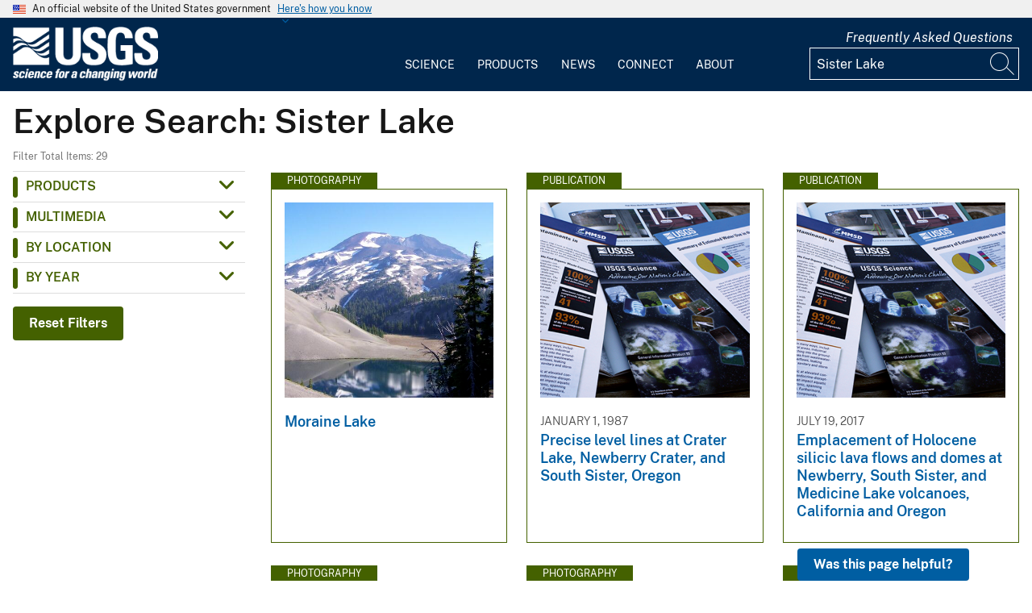

--- FILE ---
content_type: text/html; charset=UTF-8
request_url: https://www.usgs.gov/search?keywords=Sister%20Lake
body_size: 16860
content:
<!DOCTYPE html>
<html lang="en" dir="ltr" prefix="og: https://ogp.me/ns#">
<head>
  <!-- Google Tag Manager -->
  <script>(function(w,d,s,l,i){w[l]=w[l]||[];w[l].push({'gtm.start':
        new Date().getTime(),event:'gtm.js'});var f=d.getElementsByTagName(s)[0],
      j=d.createElement(s),dl=l!='dataLayer'?'&l='+l:'';j.async=true;j.src=
      'https://www.googletagmanager.com/gtm.js?id='+i+dl;f.parentNode.insertBefore(j,f);
    })(window,document,'script','dataLayer', 'GTM-KWRSKS');</script>
  <!-- End Google Tag Manager -->

  <meta charset="utf-8" />
<link rel="canonical" href="https://www.usgs.gov/search" />
<meta property="og:site_name" content="USGS" />
<meta property="og:url" content="https://www.usgs.gov/search" />
<meta property="og:title" content="Search" />
<meta name="Generator" content="Drupal 10 (https://www.drupal.org)" />
<meta name="MobileOptimized" content="width" />
<meta name="HandheldFriendly" content="true" />
<meta name="viewport" content="width=device-width, initial-scale=1.0" />
<link rel="icon" href="/themes/custom/usgs_tantalum/favicon.ico" type="image/vnd.microsoft.icon" />

    <title>Search | U.S. Geological Survey</title>
    <link rel="manifest" href="/themes/custom/usgs_tantalum/manifest.json">
    <link rel="stylesheet" media="all" href="/core/assets/vendor/jquery.ui/themes/base/core.css?t9irxg" />
<link rel="stylesheet" media="all" href="/core/assets/vendor/jquery.ui/themes/base/controlgroup.css?t9irxg" />
<link rel="stylesheet" media="all" href="/core/assets/vendor/jquery.ui/themes/base/checkboxradio.css?t9irxg" />
<link rel="stylesheet" media="all" href="/core/assets/vendor/jquery.ui/themes/base/resizable.css?t9irxg" />
<link rel="stylesheet" media="all" href="/core/assets/vendor/jquery.ui/themes/base/button.css?t9irxg" />
<link rel="stylesheet" media="all" href="/core/assets/vendor/jquery.ui/themes/base/dialog.css?t9irxg" />
<link rel="stylesheet" media="all" href="/core/misc/components/progress.module.css?t9irxg" />
<link rel="stylesheet" media="all" href="/core/misc/components/ajax-progress.module.css?t9irxg" />
<link rel="stylesheet" media="all" href="/core/modules/system/css/components/align.module.css?t9irxg" />
<link rel="stylesheet" media="all" href="/core/modules/system/css/components/fieldgroup.module.css?t9irxg" />
<link rel="stylesheet" media="all" href="/core/modules/system/css/components/container-inline.module.css?t9irxg" />
<link rel="stylesheet" media="all" href="/core/modules/system/css/components/clearfix.module.css?t9irxg" />
<link rel="stylesheet" media="all" href="/core/modules/system/css/components/details.module.css?t9irxg" />
<link rel="stylesheet" media="all" href="/core/modules/system/css/components/hidden.module.css?t9irxg" />
<link rel="stylesheet" media="all" href="/core/modules/system/css/components/item-list.module.css?t9irxg" />
<link rel="stylesheet" media="all" href="/core/modules/system/css/components/js.module.css?t9irxg" />
<link rel="stylesheet" media="all" href="/core/modules/system/css/components/nowrap.module.css?t9irxg" />
<link rel="stylesheet" media="all" href="/core/modules/system/css/components/position-container.module.css?t9irxg" />
<link rel="stylesheet" media="all" href="/core/modules/system/css/components/reset-appearance.module.css?t9irxg" />
<link rel="stylesheet" media="all" href="/core/modules/system/css/components/resize.module.css?t9irxg" />
<link rel="stylesheet" media="all" href="/core/modules/system/css/components/system-status-counter.css?t9irxg" />
<link rel="stylesheet" media="all" href="/core/modules/system/css/components/system-status-report-counters.css?t9irxg" />
<link rel="stylesheet" media="all" href="/core/modules/system/css/components/system-status-report-general-info.css?t9irxg" />
<link rel="stylesheet" media="all" href="/core/modules/system/css/components/tablesort.module.css?t9irxg" />
<link rel="stylesheet" media="all" href="/core/modules/ckeditor5/css/ckeditor5.dialog.fix.css?t9irxg" />
<link rel="stylesheet" media="all" href="/modules/contrib/jquery_ui/assets/vendor/jquery.ui/themes/base/core.css?t9irxg" />
<link rel="stylesheet" media="all" href="/modules/contrib/jquery_ui/assets/vendor/jquery.ui/themes/base/tabs.css?t9irxg" />
<link rel="stylesheet" media="all" href="/modules/contrib/responsive_table_filter/css/responsive-table-filter.css?t9irxg" />
<link rel="stylesheet" media="all" href="/core/modules/views/css/views.module.css?t9irxg" />
<link rel="stylesheet" media="all" href="/core/assets/vendor/jquery.ui/themes/base/theme.css?t9irxg" />
<link rel="stylesheet" media="all" href="/modules/contrib/extlink/css/extlink.css?t9irxg" />
<link rel="stylesheet" media="all" href="/modules/contrib/facets/css/general.css?t9irxg" />
<link rel="stylesheet" media="all" href="/modules/contrib/improved_multi_select/css/improved_multi_select.css?t9irxg" />
<link rel="stylesheet" media="all" href="/modules/contrib/jquery_ui/assets/vendor/jquery.ui/themes/base/theme.css?t9irxg" />
<link rel="stylesheet" media="all" href="/modules/custom/usgs_products/css/jquery.dataTables.css?t9irxg" />
<link rel="stylesheet" media="all" href="/modules/custom/usgs_products/css/jquery.datetimepicker.min.css?t9irxg" />
<link rel="stylesheet" media="all" href="/modules/custom/usgs_products/css/buttons.dataTables.min.css?t9irxg" />
<link rel="stylesheet" media="all" href="//use.fontawesome.com/releases/v6.5.1/css/all.css" />
<link rel="stylesheet" media="all" href="/themes/custom/usgs_tantalum/css/styles.css?t9irxg" />

      </head>
<body class="user-public">
<!-- Google Tag Manager (noscript) -->
<noscript><iframe src="https://www.googletagmanager.com/ns.html?id=GTM-KWRSKS"
                  height="0" width="0" style="display:none;visibility:hidden"></iframe></noscript>
<!-- End Google Tag Manager (noscript) -->
<a href="#main-content" class="usa-sr-only focusable">
  Skip to main content
</a>

  <div class="dialog-off-canvas-main-canvas" data-off-canvas-main-canvas>
      <section class="usa-banner">
    <div class="usa-banner">
  <div class="usa-accordion">
    <header class="usa-banner__header grid-container">
      <div class="usa-banner__inner">
        <div class="grid-col-auto">
          <img class="usa-banner__header-flag" src="/themes/custom/usgs_tantalum/assets/img/us_flag_small.png" alt="U.S. flag">
        </div>
        <div class="grid-col-fill tablet:grid-col-auto">
          <p class="usa-banner__header-text">An official website of the United States government</p>
          <p class="usa-banner__header-action" aria-hidden="true">Here's how you know</p>
        </div>
        <button class="usa-accordion__button usa-banner__button" aria-expanded="false" aria-controls="gov-banner">
          <span class="usa-banner__button-text">Here's how you know</span>
        </button>
      </div>
    </header>
    <div class="usa-banner__content usa-accordion__content grid-container" id="gov-banner" hidden="">
      <div class="grid-row grid-gap-lg">
        <div class="usa-banner__guidance tablet:grid-col-6">
          <img class="usa-banner__icon usa-media-block__img" src="/themes/custom/usgs_tantalum/assets/img/icon-dot-gov.svg" alt="Dot gov">
          <div class="usa-media-block__body">
            <p>
              <strong>Official websites use .gov</strong>
              <br>
              A <strong>.gov</strong> website belongs to an official government organization in the United States.
            </p>
          </div>
        </div>
        <div class="usa-banner__guidance tablet:grid-col-6">
          <img class="usa-banner__icon usa-media-block__img" src="/themes/custom/usgs_tantalum/assets/img/icon-https.svg" alt="Https">
          <div class="usa-media-block__body">
            <p>
              <strong>Secure .gov websites use HTTPS</strong>
              <br>
              A <strong>lock (<i class="fas fa-lock"></i>)</strong> or <strong>https://</strong> means you’ve safely connected to the .gov website. Share sensitive information only on official, secure websites.
            </p>
          </div>
        </div>
      </div>
    </div>
  </div>
</div>

  </section>
<header class="usa-header" id="header" role="banner">
      <div class="usa-banner-inner">
      
    </div>
    <div class="grid-container">
    <div class="usa-nav-container">
      <div id="logo">
  <a class="logo-img" href="/" accesskey="1" title="Home" aria-label="Home">
    <img src="/themes/custom/usgs_tantalum/usgs_logo.png" alt="Home" />
  </a>
</div>
      <nav class="p-usa-nav desktop-nav" role="navigation">
        <div class="site-name visually-hidden">U.S. Geological Survey</div>
<ul class="usa-nav__primary" role="menu">
      <li class="usa-nav__primary-item dropdown" role="menuitem">
      <i class="fa fa-angle-down" aria-hidden="true"></i>
      <button class="usa-nav__link" aria-expanded="false" aria-controls="extended-mega-nav-section-science-desktop">
        Science
      </button>
      <div id="extended-mega-nav-section-science-desktop" class="usa-nav__submenu usa-megamenu" hidden="">
        <div class="megamenu-grid-container">
                      <div class="megamenu-grid-col">
      <ul class="menu menu--mega-menu-science-col-1 nav">
                      <li class="active active-trail">
                                                                                            <a href="/science/science-explorer" class="menu-sub-section active active-trail active-trail section-title" data-drupal-link-system-path="node/277817">Science Explorer</a>
                            <ul class="dropdown-menu">
                      <li>
                                                                      <a href="/science/science-explorer/biology" data-drupal-link-system-path="node/249826">Biology</a>
                  </li>
                      <li>
                                                                      <a href="/science/science-explorer/climate" data-drupal-link-system-path="node/265971">Climate</a>
                  </li>
                      <li>
                                                                      <a href="/science/science-explorer/coasts" data-drupal-link-system-path="node/277818">Coasts</a>
                  </li>
                      <li class="active active-trail">
                                                                      <a href="/search?keywords=energy" class="active active-trail active-trail" data-drupal-link-query="{&quot;keywords&quot;:&quot;energy&quot;}" data-drupal-link-system-path="search">Energy</a>
                  </li>
                      <li>
                                                                      <a href="/search?keywords=environmental%20health" data-drupal-link-query="{&quot;keywords&quot;:&quot;environmental health&quot;}" data-drupal-link-system-path="search">Environmental Health</a>
                  </li>
                      <li>
                                                                      <a href="/search?keywords=geology" data-drupal-link-query="{&quot;keywords&quot;:&quot;geology&quot;}" data-drupal-link-system-path="search">Geology</a>
                  </li>
                      <li>
                                                                      <a href="/search?keywords=information%20systems" data-drupal-link-query="{&quot;keywords&quot;:&quot;information systems&quot;}" data-drupal-link-system-path="search">Information Systems</a>
                  </li>
                      <li>
                                                                      <a href="/science/science-explorer/maps-and-mapping" data-drupal-link-system-path="node/279192">Maps and Mapping</a>
                  </li>
                      <li>
                                                                      <a href="/science/science-explorer/minerals" data-drupal-link-system-path="node/279189">Minerals</a>
                  </li>
                      <li>
                                                                      <a href="/search?keywords=methods%20and%20analysis" data-drupal-link-query="{&quot;keywords&quot;:&quot;methods and analysis&quot;}" data-drupal-link-system-path="search">Methods and Analysis</a>
                  </li>
                      <li>
                                                                      <a href="/science/science-explorer/natural-hazards" data-drupal-link-system-path="node/279188">Natural Hazards</a>
                  </li>
                      <li>
                                                                      <a href="/science/science-explorer/ocean" data-drupal-link-system-path="node/279187">Ocean</a>
                  </li>
                      <li>
                                                                      <a href="/science/science-explorer/planetary-science" data-drupal-link-system-path="node/279186">Planetary Science</a>
                  </li>
                      <li>
                                                                      <a href="/search?keywords=science%2Btechnology" data-drupal-link-query="{&quot;keywords&quot;:&quot;science+technology&quot;}" data-drupal-link-system-path="search">Science Technology</a>
                  </li>
                      <li>
                                                                      <a href="/search?keywords=water" data-drupal-link-query="{&quot;keywords&quot;:&quot;water&quot;}" data-drupal-link-system-path="search">Water</a>
                  </li>
          </ul>
  
                  </li>
          </ul>
  
</div>
                      <div class="megamenu-grid-col">
      <ul class="menu menu--mega-menu-science-col-2 nav">
                      <li>
                                                                                            <a href="/science/mission-areas" class="menu-sub-section section-title" data-drupal-link-system-path="node/50541">Mission Areas</a>
                            <ul class="dropdown-menu">
                      <li>
                                                                      <a href="/mission-areas/core-science-systems" data-drupal-link-system-path="group/124">Core Science Systems</a>
                  </li>
                      <li>
                                                                      <a href="/mission-areas/ecosystems" data-drupal-link-system-path="group/125">Ecosystems</a>
                  </li>
                      <li>
                                                                      <a href="/mission-areas/energy-and-minerals" data-drupal-link-system-path="group/127">Geology, Energy, and Minerals</a>
                  </li>
                      <li>
                                                                      <a href="/mission-areas/natural-hazards" data-drupal-link-system-path="group/128">Natural Hazards</a>
                  </li>
                      <li>
                                                                      <a href="/mission-areas/water-resources" data-drupal-link-system-path="group/129">Water Resources</a>
                  </li>
          </ul>
  
                  </li>
                      <li>
                                                                                            <a href="/science/programs" class="menu-sub-section section-title" data-drupal-link-system-path="node/50542">Programs</a>
                  </li>
          </ul>
  
</div>
                      <div class="megamenu-grid-col">
      <ul class="menu menu--mega-menu-science-col-3 nav">
                      <li>
                                                                                            <a href="/science/regions" class="menu-sub-section section-title" data-drupal-link-system-path="node/50543">Regions</a>
                            <ul class="dropdown-menu">
                      <li>
                                                                      <a href="/regions/northeast-region">Northeast Region</a>
                  </li>
                      <li>
                                                                      <a href="/regions/southeast" data-drupal-link-system-path="group/367">Southeast Region</a>
                  </li>
                      <li>
                                                                      <a href="/regions/midcontinent" data-drupal-link-system-path="group/368">Midcontinent Region</a>
                  </li>
                      <li>
                                                                      <a href="/regions/rocky-mountain-region">Rocky Mountain Region</a>
                  </li>
                      <li>
                                                                      <a href="/regions/southwest" data-drupal-link-system-path="group/375">Southwest Region</a>
                  </li>
                      <li>
                                                                      <a href="/regions/alaska" data-drupal-link-system-path="group/376">Alaska Region</a>
                  </li>
                      <li>
                                                                      <a href="/regions/northwest-pacific-islands" data-drupal-link-system-path="group/377">Northwest-Pacific Islands Region</a>
                  </li>
          </ul>
  
                  </li>
          </ul>
  
</div>
                      <div class="megamenu-grid-col">
      <ul class="menu menu--mega-menu-science-col-4 nav">
                      <li>
                                                                                            <a href="/science/science-centers" class="menu-sub-section section-title" data-drupal-link-system-path="node/50544">Science Centers</a>
                  </li>
                      <li>
                                                                                            <a href="/science/observatories" class="menu-sub-section section-title" data-drupal-link-system-path="node/50545">Observatories</a>
                  </li>
                      <li>
                                                                                            <a href="/science/laboratories" class="menu-sub-section section-title" data-drupal-link-system-path="node/50546">Laboratories</a>
                  </li>
                      <li>
                                                                                            <a href="/science/faqs" class="menu-sub-section section-title" data-drupal-link-system-path="group/466">Frequently Asked Questions</a>
                  </li>
                      <li>
                                                                                            <a href="/educational-resources" class="menu-sub-section section-title" data-drupal-link-system-path="group/336">Educational Resources</a>
                  </li>
                      <li>
                                                                                            <a href="/science/special-topics" class="section-title" data-drupal-link-system-path="node/281238">Special Topics</a>
                  </li>
          </ul>
  
</div>
                  </div>
      </div>
    </li>
      <li class="usa-nav__primary-item dropdown" role="menuitem">
      <i class="fa fa-angle-down" aria-hidden="true"></i>
      <button class="usa-nav__link" aria-expanded="false" aria-controls="extended-mega-nav-section-products-desktop">
        Products
      </button>
      <div id="extended-mega-nav-section-products-desktop" class="usa-nav__submenu usa-megamenu" hidden="">
        <div class="megamenu-grid-container">
                      <div class="megamenu-grid-col">
      <ul class="menu menu--mega-menu-products-col-1 nav">
                      <li>
                                                                                            <a href="/products/data" class="menu-sub-section section-title" data-drupal-link-system-path="node/229161">Data</a>
                            <ul class="dropdown-menu">
                      <li>
                                                                      <a href="/products/data-and-tools/data-management">Data Management</a>
                  </li>
                      <li>
                                                                      <a href="/products/data/data-releases" data-drupal-link-system-path="node/229163">Data Releases</a>
                  </li>
                      <li>
                                                                      <a href="/products/data/real-time-data" data-drupal-link-system-path="node/229162">Real-time Data</a>
                  </li>
                      <li>
                                                                      <a href="/products/data/all-data" data-drupal-link-system-path="node/229166">All Data</a>
                  </li>
          </ul>
  
                  </li>
                      <li>
                                                                                            <a href="/products/maps" class="menu-sub-section section-title" data-drupal-link-system-path="node/229167">Maps</a>
                            <ul class="dropdown-menu">
                      <li>
                                                                      <a href="/programs/national-cooperative-geologic-mapping-program/science/national-geologic-map-database-0" data-drupal-link-system-path="node/43621">Geologic Maps</a>
                  </li>
                      <li>
                                                                      <a href="/products/maps/map-releases" data-drupal-link-system-path="node/281195">Map Releases</a>
                  </li>
                      <li>
                                                                      <a href="/programs/national-geospatial-program/topographic-maps" data-drupal-link-system-path="node/24635">Topographic (Topo) Maps</a>
                  </li>
                      <li>
                                                                      <a href="/products/maps/volcanic-maps" data-drupal-link-system-path="node/279182">Volcanic Maps</a>
                  </li>
                      <li>
                                                                      <a href="/products/maps/all-maps" data-drupal-link-system-path="node/279183">All Maps</a>
                  </li>
          </ul>
  
                  </li>
          </ul>
  
</div>
                      <div class="megamenu-grid-col">
      <ul class="menu menu--mega-menu-products-col-2 nav">
                      <li>
                                                                                            <a href="/products/multimedia-gallery" class="menu-sub-section section-title" data-drupal-link-system-path="node/229181">Multimedia Gallery</a>
                            <ul class="dropdown-menu">
                      <li>
                                                                      <a href="/products/multimedia-gallery/audio" data-drupal-link-system-path="node/229185">Audio</a>
                  </li>
                      <li>
                                                                      <a href="/products/multimedia-gallery/images" data-drupal-link-system-path="node/229182">Images</a>
                  </li>
                      <li>
                                                                      <a href="/products/multimedia-gallery/stereograms" data-drupal-link-system-path="node/279194">Stereograms</a>
                  </li>
                      <li>
                                                                      <a href="/products/multimedia-gallery/videos" data-drupal-link-system-path="node/229184">Videos</a>
                  </li>
                      <li>
                                                                      <a href="/products/multimedia-gallery/webcams" data-drupal-link-system-path="node/229186">Webcams</a>
                  </li>
                      <li>
                                                                      <a href="/products/multimedia-gallery/all-multimedia" data-drupal-link-system-path="node/229183">All Multimedia</a>
                  </li>
          </ul>
  
                  </li>
          </ul>
  
</div>
                      <div class="megamenu-grid-col">
      <ul class="menu menu--mega-menu-products-col-3 nav">
                      <li>
                                                                                            <a href="/products/publications" class="menu-sub-section section-title" data-drupal-link-system-path="node/229169">Publications</a>
                  </li>
                      <li>
                                                                                            <a href="/products/web-tools" class="menu-sub-section section-title" data-drupal-link-system-path="node/265942">Web Tools</a>
                            <ul class="dropdown-menu">
                      <li>
                                                                      <a href="/web-tools/alerts-and-notification-services">Alert and Notification Services</a>
                  </li>
                      <li>
                                                                      <a href="/products/web-tools/apis" data-drupal-link-system-path="node/265948">APIs</a>
                  </li>
                      <li>
                                                                      <a href="/products/web-tools/data-access-tools" data-drupal-link-system-path="node/265949">Data Access Tools</a>
                  </li>
                      <li>
                                                                      <a href="/products/web-tools/data-analysis-tools" data-drupal-link-system-path="node/265950">Data Analysis Tools</a>
                  </li>
                      <li>
                                                                      <a href="/products/web-tools/data-visualizations" data-drupal-link-system-path="node/265951">Data Visualizations</a>
                  </li>
                      <li>
                                                                      <a href="/products/web-tools/interactive-maps" data-drupal-link-system-path="node/265952">Interactive Maps</a>
                  </li>
                      <li>
                                                                      <a href="/products/web-tools/all-web-tools" data-drupal-link-system-path="node/265954">All Web Tools</a>
                  </li>
          </ul>
  
                  </li>
          </ul>
  
</div>
                      <div class="megamenu-grid-col">
      <ul class="menu menu--mega-menu-products-col-4 nav">
                      <li>
                                                                                            <a href="/products/software" class="menu-sub-section section-title" data-drupal-link-system-path="node/265943">Software</a>
                  </li>
                      <li>
                                                                                            <a href="/us-board-on-geographic-names" class="menu-sub-section section-title" data-drupal-link-system-path="group/321">U.S. Board on Geographic Names</a>
                  </li>
                      <li>
                                                                                            <a href="/programs/national-geospatial-program/national-map" class="menu-sub-section section-title" data-drupal-link-system-path="node/25338">The National Map</a>
                  </li>
                      <li>
                                                                                            <a href="/library" class="menu-sub-section section-title">USGS Library</a>
                  </li>
                      <li>
                                                                                            <a href="https://store.usgs.gov" class="menu-sub-section section-title">USGS Store</a>
                  </li>
                      <li>
                                                                                            <a href="https://store.usgs.gov/recreational-passes" class="menu-sub-section section-title" target="_blank">Park Passes</a>
                  </li>
          </ul>
  
</div>
                  </div>
      </div>
    </li>
      <li class="usa-nav__primary-item dropdown" role="menuitem">
      <i class="fa fa-angle-down" aria-hidden="true"></i>
      <button class="usa-nav__link" aria-expanded="false" aria-controls="extended-mega-nav-section-news-desktop">
        News
      </button>
      <div id="extended-mega-nav-section-news-desktop" class="usa-nav__submenu usa-megamenu" hidden="">
        <div class="megamenu-grid-container">
                      <div class="megamenu-grid-col">
      <ul class="menu menu--mega-menu-news-col-1 nav">
                      <li>
                                                                                            <a href="/news/news-releases" class="menu-sub-section section-title" data-drupal-link-system-path="node/265956">News Releases</a>
                            <ul class="dropdown-menu">
                      <li>
                                                                      <a href="/news/news-releases/national-news-releases" data-drupal-link-system-path="node/265959">National News Releases</a>
                  </li>
                      <li>
                                                                      <a href="/news/news-releases/state-news-releases" data-drupal-link-system-path="node/265960">State News Releases</a>
                  </li>
                      <li>
                                                                      <a href="/news/news-releases/all-news-releases" data-drupal-link-system-path="node/265968">All News Releases</a>
                  </li>
          </ul>
  
                  </li>
          </ul>
  
</div>
                      <div class="megamenu-grid-col">
      <ul class="menu menu--mega-menu-news-col-2 nav">
                      <li>
                                                                                            <a href="/news/featured-stories" class="menu-sub-section section-title" data-drupal-link-system-path="node/265955">Featured Stories</a>
                  </li>
                      <li>
                                                                                            <a href="/news/science-snippets" class="menu-sub-section section-title" data-drupal-link-system-path="node/265969">Science Snippets</a>
                  </li>
                      <li>
                                                                                            <a href="/news/technical-announcements" class="menu-sub-section section-title" data-drupal-link-system-path="node/265970">Technical Announcements</a>
                  </li>
          </ul>
  
</div>
                      <div class="megamenu-grid-col">
      <ul class="menu menu--mega-menu-news-col-3 nav">
                      <li>
                                                                                            <a href="/news/employees-in-the-news" class="menu-sub-section section-title" data-drupal-link-system-path="node/265972">Employees in the News</a>
                  </li>
                      <li>
                                                                                            <a href="/news/get-our-news" class="menu-sub-section section-title" data-drupal-link-system-path="node/265973">Get Our News</a>
                  </li>
                      <li>
                                                                                            <a href="/news/media-contacts" class="menu-sub-section section-title" data-drupal-link-system-path="node/265974">Media Contacts</a>
                  </li>
          </ul>
  
</div>
                      <div class="megamenu-grid-col">
      <ul class="menu menu--mega-menu-news-col-4 nav">
                      <li>
                                                                                            <a href="/news/im-a-reporter" class="menu-sub-section section-title" data-drupal-link-system-path="node/265976">I&#039;m a Reporter</a>
                            <ul class="dropdown-menu">
                      <li>
                                                                      <a href="/programs/earthquake-hazards/connect" data-drupal-link-system-path="node/12889">Earthquake Questions</a>
                  </li>
                      <li>
                                                                      <a href="mailto:becker@usgs.gov">Request Footage</a>
                  </li>
                      <li>
                                                                      <a href="/products/multimedia-gallery" data-drupal-link-system-path="node/229181">Multimedia Gallery</a>
                  </li>
          </ul>
  
                  </li>
          </ul>
  
</div>
                  </div>
      </div>
    </li>
      <li class="usa-nav__primary-item dropdown" role="menuitem">
      <i class="fa fa-angle-down" aria-hidden="true"></i>
      <button class="usa-nav__link" aria-expanded="false" aria-controls="extended-mega-nav-section-connect-desktop">
        Connect
      </button>
      <div id="extended-mega-nav-section-connect-desktop" class="usa-nav__submenu usa-megamenu" hidden="">
        <div class="megamenu-grid-container">
                      <div class="megamenu-grid-col">
      <ul class="menu menu--mega-menu-connect-col-1 nav">
                      <li>
                                                                                            <a href="/connect/headquarters" class="menu-sub-section section-title" data-drupal-link-system-path="node/265978">Headquarters</a>
                            <ul class="dropdown-menu">
                      <li>
                                                                      <span>12201 Sunrise Valley Drive  Reston, VA 20192</span>
                  </li>
          </ul>
  
                  </li>
          </ul>
  
</div>
                      <div class="megamenu-grid-col">
      <ul class="menu menu--mega-menu-connect-col-2 nav">
                      <li>
                                                                                            <a href="/connect/locations" class="menu-sub-section section-title" data-drupal-link-system-path="node/265983">Locations</a>
                  </li>
                      <li>
                                                                                            <a href="/connect/staff-profiles" class="menu-sub-section section-title" data-drupal-link-system-path="node/265984">Staff Profiles</a>
                  </li>
          </ul>
  
</div>
                      <div class="megamenu-grid-col">
      <ul class="menu menu--mega-menu-connect-col-3 nav">
                      <li>
                                                                                            <a href="/connect/social-media" class="menu-sub-section section-title" data-drupal-link-system-path="node/265985">Social Media</a>
                  </li>
                      <li>
                                                                                            <a href="/human-capital" class="menu-sub-section section-title" data-drupal-link-system-path="group/169">Careers</a>
                  </li>
          </ul>
  
</div>
                      <div class="megamenu-grid-col">
      <ul class="menu menu--mega-menu-connect-col-4 nav">
                      <li>
                                                                                            <a href="https://answers.usgs.gov" class="menu-sub-section section-title">Contact Us</a>
                            <ul class="dropdown-menu">
                      <li>
                                                                      <a href="https://answers.usgs.gov/">Email</a>
                  </li>
                      <li>
                                                                      <a href="tel:+18882758747">USGS Store 1-888-275-8747</a>
                  </li>
          </ul>
  
                  </li>
          </ul>
  
</div>
                  </div>
      </div>
    </li>
      <li class="usa-nav__primary-item dropdown" role="menuitem">
      <i class="fa fa-angle-down" aria-hidden="true"></i>
      <button class="usa-nav__link" aria-expanded="false" aria-controls="extended-mega-nav-section-about-desktop">
        About
      </button>
      <div id="extended-mega-nav-section-about-desktop" class="usa-nav__submenu usa-megamenu" hidden="">
        <div class="megamenu-grid-container">
                      <div class="megamenu-grid-col">
      <ul class="menu menu--mega-menu-about-col-1 nav">
                      <li>
                                                                                            <a href="/about/about-us" class="menu-sub-section section-title" data-drupal-link-system-path="node/229174">About Us</a>
                            <ul class="dropdown-menu">
                      <li>
                                                                      <a href="/about/about-us/who-we-are" data-drupal-link-system-path="node/229175">Who We Are</a>
                  </li>
                      <li>
                                                                      <a href="https://pubs.usgs.gov/circ/c1050/">Our History</a>
                  </li>
                      <li>
                                                                      <a href="/about/about-us/past-directors" data-drupal-link-system-path="node/229176">Past Directors</a>
                  </li>
          </ul>
  
                  </li>
                      <li>
                                                                                            <a href="/survey-manual" class="menu-sub-section section-title" data-drupal-link-system-path="group/325">Survey Manual</a>
                  </li>
                      <li>
                                                                                            <a href="/about/key-officials" class="section-title" data-drupal-link-system-path="node/229172">Key Officials</a>
                            <ul class="dropdown-menu">
                      <li>
                                                                      <a href="/media/images/usgs-organizational-chart-key-officials" data-drupal-link-system-path="media/101429">Organizational Chart</a>
                  </li>
          </ul>
  
                  </li>
          </ul>
  
</div>
                      <div class="megamenu-grid-col">
      <ul class="menu menu--mega-menu-about-col-2 nav">
                      <li>
                                                                                            <a href="/about/organization" class="menu-sub-section section-title" data-drupal-link-system-path="node/229173">Organization</a>
                            <ul class="dropdown-menu">
                      <li>
                                                                      <a href="/science/mission-areas" data-drupal-link-system-path="node/50541">Mission Areas</a>
                  </li>
                      <li>
                                                                      <a href="/science/programs" data-drupal-link-system-path="node/50542">Programs</a>
                  </li>
                      <li>
                                                                      <a href="/science/regions" data-drupal-link-system-path="node/50543">Regions</a>
                  </li>
                      <li>
                                                                      <a href="/science/science-centers" data-drupal-link-system-path="node/50544">Science Centers</a>
                  </li>
                      <li>
                                                                      <a href="/science/observatories" data-drupal-link-system-path="node/50545">Observatories</a>
                  </li>
                      <li>
                                                                      <a href="/science/laboratories" data-drupal-link-system-path="node/50546">Laboratories</a>
                  </li>
                      <li>
                                                                      <a href="/about/organization/science-support-offices" data-drupal-link-system-path="node/279224">Science Support Offices</a>
                  </li>
          </ul>
  
                  </li>
          </ul>
  
</div>
                      <div class="megamenu-grid-col">
      <ul class="menu menu--mega-menu-about-col-3 nav">
                      <li>
                                                                                            <a href="/about/congressional" class="menu-sub-section section-title" data-drupal-link-system-path="node/229177">Congressional</a>
                            <ul class="dropdown-menu">
                      <li>
                                                                      <a href="/about/congressional/statements" data-drupal-link-system-path="node/229179">Statements</a>
                  </li>
                      <li>
                                                                      <a href="/about/about-us/congressional/contactss">Contacts</a>
                  </li>
          </ul>
  
                  </li>
                      <li>
                                                                                            <a href="/budget" class="menu-sub-section section-title">Budget</a>
                  </li>
                      <li>
                                                                                            <a href="/human-capital" class="menu-sub-section section-title" data-drupal-link-system-path="group/169">Careers and Employees</a>
                  </li>
                      <li>
                                                                                            <a href="/office-of-diversity-and-equal-opportunity" class="menu-sub-section section-title">Diversity and Equal Opportunity</a>
                  </li>
          </ul>
  
</div>
                      <div class="megamenu-grid-col">
      <ul class="menu menu--mega-menu-about-col-4 nav">
                      <li>
                                                                                            <a href="/about/doing-business" class="menu-sub-section section-title" data-drupal-link-system-path="node/280954">Doing Business</a>
                            <ul class="dropdown-menu">
                      <li>
                                                                      <a href="/office-of-acquisition-and-grants" data-drupal-link-system-path="group/350">Acquisition and Financial Assistance </a>
                  </li>
          </ul>
  
                  </li>
                      <li>
                                                                                            <a href="/programs/emergency-management" class="menu-sub-section section-title" data-drupal-link-system-path="group/160">Emergency Management</a>
                  </li>
          </ul>
  
</div>
                  </div>
      </div>
    </li>
  </ul>
      </nav>
      <div class="search-social">
          <div class="region region--tools">
    <div id="block-sharebuttons" class="block block-simple-block block-simple-blockshare-buttons">
  
    
      <div class="tex2jax_process">
<div class="a2a_kit a2a_kit_size_32 a2a_default_style" aria-labelledby="share-social-media" role="menu">
<ul>
<li role="menuitem"><a class="a2a_button_facebook"><span class="fab fa-facebook-f">&nbsp;</span><span>Facebook</span></a></li>
<li role="menuitem"><a class="a2a_button_twitter"><span class="fa-brands fa-x-twitter">&nbsp;</span><span>Twitter</span></a></li>
<li role="menuitem"><a class="a2a_button_linkedin"><span class="fab fa-linkedin-in">&nbsp;</span><span>Linkedin</span></a></li>
<li role="menuitem"><a class="a2a_button_digg"><span class="fab fa-digg">&nbsp;</span><span>Digg</span></a></li>
<li role="menuitem"><a class="a2a_button_reddit"><span class="fab fa-reddit">&nbsp;</span><span>Reddit</span></a></li>
<li role="menuitem"><a class="a2a_button_pinterest"><span class="fab fa-pinterest">&nbsp;</span><span>Pinterest</span></a></li>
<li role="menuitem"><a class="a2a_button_email"><span class="far fa-envelope-open">&nbsp;</span><span>Email</span></a></li>
</ul>
</div>
</div>

  </div>
<div id="block-tools" class="block block-simple-block block-simple-blocktools">
  
    
      <div class="tex2jax_process">
<p><a href="https://www.usgs.gov/science/faqs">Frequently Asked Questions</a></p>
</div>

  </div>

  </div>

          <div class="region region--search">
    <div id="block-exposedformsearchpage-results" class="views-exposed-form-search-page-results block block-views block-views-exposed-filter-blocksearch-page-results">
  
    
      <form class="views-exposed-form usa-form" data-drupal-target-view="search-page_results" data-drupal-selector="views-exposed-form-search-page-results-3" action="/search" method="get" id="views-exposed-form-search-page-results--3" accept-charset="UTF-8" novalidate>
  <div class="form-item js-form-item form-type-textfield js-form-type-textfield form-item-keywords js-form-item-keywords form-no-label">
          <input placeholder="Search" data-drupal-selector="edit-keywords" type="text" id="edit-keywords--3" name="keywords" value="Sister Lake" size="30" maxlength="128" class="form-text usa-input" aria-label="Input"/>
        
  
  </div>
<div data-drupal-selector="edit-actions" class="form-actions js-form-wrapper form-wrapper" id="edit-actions--3"><label class="usa-sr-only">Label</label><input  class="fas fa-search button js-form-submit form-submit usa-button" aria-label="Search" data-drupal-selector="edit-submit-search-3" type="submit" id="edit-submit-search--3" value="" aria-label="Button" /></div>


</form>

  </div>

  </div>

      </div>
      <button class="mobile-nav-open">
        <span class="usa-sr-only">Menu</span>
      </button>
    </div>
  </div>
</header>
<nav class="p-usa-nav mobile-nav" role="navigation">
  <div class="mobile-nav-top">
    <div id="block-exposedformsearchpage-results--2" class="views-exposed-form-search-page-results block block-views block-views-exposed-filter-blocksearch-page-results">
  
    
      <form class="views-exposed-form usa-form" data-drupal-target-view="search-page_results" data-drupal-selector="views-exposed-form-search-page-results-4" action="/search" method="get" id="views-exposed-form-search-page-results--4" accept-charset="UTF-8" novalidate>
  <div class="form-item js-form-item form-type-textfield js-form-type-textfield form-item-keywords js-form-item-keywords form-no-label">
          <input placeholder="Search" data-drupal-selector="edit-keywords" type="text" id="edit-keywords--4" name="keywords" value="Sister Lake" size="30" maxlength="128" class="form-text usa-input" aria-label="Input"/>
        
  
  </div>
<div data-drupal-selector="edit-actions" class="form-actions js-form-wrapper form-wrapper" id="edit-actions--4"><label class="usa-sr-only">Label</label><input  class="fas fa-search button js-form-submit form-submit usa-button" aria-label="Search" data-drupal-selector="edit-submit-search-4" type="submit" id="edit-submit-search--4" value="" aria-label="Button" /></div>


</form>

  </div>

    <button class="mobile-nav-close">
      <span class="usa-sr-only">Close</span>
    </button>
  </div>
  <div class="main-menu">
    <div class="site-name visually-hidden">U.S. Geological Survey</div>
<ul class="usa-nav__primary" role="menu">
      <li class="usa-nav__primary-item dropdown" role="menuitem">
      <i class="fa fa-angle-down" aria-hidden="true"></i>
      <button class="usa-nav__link" aria-expanded="false" aria-controls="extended-mega-nav-section-science-mobile">
        Science
      </button>
      <div id="extended-mega-nav-section-science-mobile" class="usa-nav__submenu usa-megamenu" hidden="">
        <div class="megamenu-grid-container">
                      <div class="megamenu-grid-col">
      <ul class="menu menu--mega-menu-science-col-1 nav">
                      <li class="active active-trail">
                                                                                            <a href="/science/science-explorer" class="menu-sub-section active active-trail active-trail section-title" data-drupal-link-system-path="node/277817">Science Explorer</a>
                  </li>
          </ul>
  
</div>
                      <div class="megamenu-grid-col">
      <ul class="menu menu--mega-menu-science-col-2 nav">
                      <li>
                                                                                            <a href="/science/mission-areas" class="menu-sub-section section-title" data-drupal-link-system-path="node/50541">Mission Areas</a>
                  </li>
                      <li>
                                                                                            <a href="/science/programs" class="menu-sub-section section-title" data-drupal-link-system-path="node/50542">Programs</a>
                  </li>
          </ul>
  
</div>
                      <div class="megamenu-grid-col">
      <ul class="menu menu--mega-menu-science-col-3 nav">
                      <li>
                                                                                            <a href="/science/regions" class="menu-sub-section section-title" data-drupal-link-system-path="node/50543">Regions</a>
                  </li>
          </ul>
  
</div>
                      <div class="megamenu-grid-col">
      <ul class="menu menu--mega-menu-science-col-4 nav">
                      <li>
                                                                                            <a href="/science/science-centers" class="menu-sub-section section-title" data-drupal-link-system-path="node/50544">Science Centers</a>
                  </li>
                      <li>
                                                                                            <a href="/science/observatories" class="menu-sub-section section-title" data-drupal-link-system-path="node/50545">Observatories</a>
                  </li>
                      <li>
                                                                                            <a href="/science/laboratories" class="menu-sub-section section-title" data-drupal-link-system-path="node/50546">Laboratories</a>
                  </li>
                      <li>
                                                                                            <a href="/science/faqs" class="menu-sub-section section-title" data-drupal-link-system-path="group/466">Frequently Asked Questions</a>
                  </li>
                      <li>
                                                                                            <a href="/educational-resources" class="menu-sub-section section-title" data-drupal-link-system-path="group/336">Educational Resources</a>
                  </li>
                      <li>
                                                                                            <a href="/science/special-topics" class="section-title" data-drupal-link-system-path="node/281238">Special Topics</a>
                  </li>
          </ul>
  
</div>
                  </div>
      </div>
    </li>
      <li class="usa-nav__primary-item dropdown" role="menuitem">
      <i class="fa fa-angle-down" aria-hidden="true"></i>
      <button class="usa-nav__link" aria-expanded="false" aria-controls="extended-mega-nav-section-products-mobile">
        Products
      </button>
      <div id="extended-mega-nav-section-products-mobile" class="usa-nav__submenu usa-megamenu" hidden="">
        <div class="megamenu-grid-container">
                      <div class="megamenu-grid-col">
      <ul class="menu menu--mega-menu-products-col-1 nav">
                      <li>
                                                                                            <a href="/products/data" class="menu-sub-section section-title" data-drupal-link-system-path="node/229161">Data</a>
                  </li>
                      <li>
                                                                                            <a href="/products/maps" class="menu-sub-section section-title" data-drupal-link-system-path="node/229167">Maps</a>
                  </li>
          </ul>
  
</div>
                      <div class="megamenu-grid-col">
      <ul class="menu menu--mega-menu-products-col-2 nav">
                      <li>
                                                                                            <a href="/products/multimedia-gallery" class="menu-sub-section section-title" data-drupal-link-system-path="node/229181">Multimedia Gallery</a>
                  </li>
          </ul>
  
</div>
                      <div class="megamenu-grid-col">
      <ul class="menu menu--mega-menu-products-col-3 nav">
                      <li>
                                                                                            <a href="/products/publications" class="menu-sub-section section-title" data-drupal-link-system-path="node/229169">Publications</a>
                  </li>
                      <li>
                                                                                            <a href="/products/web-tools" class="menu-sub-section section-title" data-drupal-link-system-path="node/265942">Web Tools</a>
                  </li>
          </ul>
  
</div>
                      <div class="megamenu-grid-col">
      <ul class="menu menu--mega-menu-products-col-4 nav">
                      <li>
                                                                                            <a href="/products/software" class="menu-sub-section section-title" data-drupal-link-system-path="node/265943">Software</a>
                  </li>
                      <li>
                                                                                            <a href="/us-board-on-geographic-names" class="menu-sub-section section-title" data-drupal-link-system-path="group/321">U.S. Board on Geographic Names</a>
                  </li>
                      <li>
                                                                                            <a href="/programs/national-geospatial-program/national-map" class="menu-sub-section section-title" data-drupal-link-system-path="node/25338">The National Map</a>
                  </li>
                      <li>
                                                                                            <a href="/library" class="menu-sub-section section-title">USGS Library</a>
                  </li>
                      <li>
                                                                                            <a href="https://store.usgs.gov" class="menu-sub-section section-title">USGS Store</a>
                  </li>
                      <li>
                                                                                            <a href="https://store.usgs.gov/recreational-passes" class="menu-sub-section section-title" target="_blank">Park Passes</a>
                  </li>
          </ul>
  
</div>
                  </div>
      </div>
    </li>
      <li class="usa-nav__primary-item dropdown" role="menuitem">
      <i class="fa fa-angle-down" aria-hidden="true"></i>
      <button class="usa-nav__link" aria-expanded="false" aria-controls="extended-mega-nav-section-news-mobile">
        News
      </button>
      <div id="extended-mega-nav-section-news-mobile" class="usa-nav__submenu usa-megamenu" hidden="">
        <div class="megamenu-grid-container">
                      <div class="megamenu-grid-col">
      <ul class="menu menu--mega-menu-news-col-1 nav">
                      <li>
                                                                                            <a href="/news/news-releases" class="menu-sub-section section-title" data-drupal-link-system-path="node/265956">News Releases</a>
                  </li>
          </ul>
  
</div>
                      <div class="megamenu-grid-col">
      <ul class="menu menu--mega-menu-news-col-2 nav">
                      <li>
                                                                                            <a href="/news/featured-stories" class="menu-sub-section section-title" data-drupal-link-system-path="node/265955">Featured Stories</a>
                  </li>
                      <li>
                                                                                            <a href="/news/science-snippets" class="menu-sub-section section-title" data-drupal-link-system-path="node/265969">Science Snippets</a>
                  </li>
                      <li>
                                                                                            <a href="/news/technical-announcements" class="menu-sub-section section-title" data-drupal-link-system-path="node/265970">Technical Announcements</a>
                  </li>
          </ul>
  
</div>
                      <div class="megamenu-grid-col">
      <ul class="menu menu--mega-menu-news-col-3 nav">
                      <li>
                                                                                            <a href="/news/employees-in-the-news" class="menu-sub-section section-title" data-drupal-link-system-path="node/265972">Employees in the News</a>
                  </li>
                      <li>
                                                                                            <a href="/news/get-our-news" class="menu-sub-section section-title" data-drupal-link-system-path="node/265973">Get Our News</a>
                  </li>
                      <li>
                                                                                            <a href="/news/media-contacts" class="menu-sub-section section-title" data-drupal-link-system-path="node/265974">Media Contacts</a>
                  </li>
          </ul>
  
</div>
                      <div class="megamenu-grid-col">
      <ul class="menu menu--mega-menu-news-col-4 nav">
                      <li>
                                                                                            <a href="/news/im-a-reporter" class="menu-sub-section section-title" data-drupal-link-system-path="node/265976">I&#039;m a Reporter</a>
                  </li>
          </ul>
  
</div>
                  </div>
      </div>
    </li>
      <li class="usa-nav__primary-item dropdown" role="menuitem">
      <i class="fa fa-angle-down" aria-hidden="true"></i>
      <button class="usa-nav__link" aria-expanded="false" aria-controls="extended-mega-nav-section-connect-mobile">
        Connect
      </button>
      <div id="extended-mega-nav-section-connect-mobile" class="usa-nav__submenu usa-megamenu" hidden="">
        <div class="megamenu-grid-container">
                      <div class="megamenu-grid-col">
      <ul class="menu menu--mega-menu-connect-col-1 nav">
                      <li>
                                                                                            <a href="/connect/headquarters" class="menu-sub-section section-title" data-drupal-link-system-path="node/265978">Headquarters</a>
                  </li>
          </ul>
  
</div>
                      <div class="megamenu-grid-col">
      <ul class="menu menu--mega-menu-connect-col-2 nav">
                      <li>
                                                                                            <a href="/connect/locations" class="menu-sub-section section-title" data-drupal-link-system-path="node/265983">Locations</a>
                  </li>
                      <li>
                                                                                            <a href="/connect/staff-profiles" class="menu-sub-section section-title" data-drupal-link-system-path="node/265984">Staff Profiles</a>
                  </li>
          </ul>
  
</div>
                      <div class="megamenu-grid-col">
      <ul class="menu menu--mega-menu-connect-col-3 nav">
                      <li>
                                                                                            <a href="/connect/social-media" class="menu-sub-section section-title" data-drupal-link-system-path="node/265985">Social Media</a>
                  </li>
                      <li>
                                                                                            <a href="/human-capital" class="menu-sub-section section-title" data-drupal-link-system-path="group/169">Careers</a>
                  </li>
          </ul>
  
</div>
                      <div class="megamenu-grid-col">
      <ul class="menu menu--mega-menu-connect-col-4 nav">
                      <li>
                                                                                            <a href="https://answers.usgs.gov" class="menu-sub-section section-title">Contact Us</a>
                  </li>
          </ul>
  
</div>
                  </div>
      </div>
    </li>
      <li class="usa-nav__primary-item dropdown" role="menuitem">
      <i class="fa fa-angle-down" aria-hidden="true"></i>
      <button class="usa-nav__link" aria-expanded="false" aria-controls="extended-mega-nav-section-about-mobile">
        About
      </button>
      <div id="extended-mega-nav-section-about-mobile" class="usa-nav__submenu usa-megamenu" hidden="">
        <div class="megamenu-grid-container">
                      <div class="megamenu-grid-col">
      <ul class="menu menu--mega-menu-about-col-1 nav">
                      <li>
                                                                                            <a href="/about/about-us" class="menu-sub-section section-title" data-drupal-link-system-path="node/229174">About Us</a>
                  </li>
                      <li>
                                                                                            <a href="/survey-manual" class="menu-sub-section section-title" data-drupal-link-system-path="group/325">Survey Manual</a>
                  </li>
                      <li>
                                                                                            <a href="/about/key-officials" class="section-title" data-drupal-link-system-path="node/229172">Key Officials</a>
                  </li>
          </ul>
  
</div>
                      <div class="megamenu-grid-col">
      <ul class="menu menu--mega-menu-about-col-2 nav">
                      <li>
                                                                                            <a href="/about/organization" class="menu-sub-section section-title" data-drupal-link-system-path="node/229173">Organization</a>
                  </li>
          </ul>
  
</div>
                      <div class="megamenu-grid-col">
      <ul class="menu menu--mega-menu-about-col-3 nav">
                      <li>
                                                                                            <a href="/about/congressional" class="menu-sub-section section-title" data-drupal-link-system-path="node/229177">Congressional</a>
                  </li>
                      <li>
                                                                                            <a href="/budget" class="menu-sub-section section-title">Budget</a>
                  </li>
                      <li>
                                                                                            <a href="/human-capital" class="menu-sub-section section-title" data-drupal-link-system-path="group/169">Careers and Employees</a>
                  </li>
                      <li>
                                                                                            <a href="/office-of-diversity-and-equal-opportunity" class="menu-sub-section section-title">Diversity and Equal Opportunity</a>
                  </li>
          </ul>
  
</div>
                      <div class="megamenu-grid-col">
      <ul class="menu menu--mega-menu-about-col-4 nav">
                      <li>
                                                                                            <a href="/about/doing-business" class="menu-sub-section section-title" data-drupal-link-system-path="node/280954">Doing Business</a>
                  </li>
                      <li>
                                                                                            <a href="/programs/emergency-management" class="menu-sub-section section-title" data-drupal-link-system-path="group/160">Emergency Management</a>
                  </li>
          </ul>
  
</div>
                  </div>
      </div>
    </li>
  </ul>
  </div>
  <ul class="mobile-tools">
    <li role="menuitem">
      <a href="https://earthquake.usgs.gov/earthquakes/map" target="_blank">
        Latest Earthquakes
      </a>
    </li>
    <li role="menuitem" tabindex="0">
      <span class="mobile-share" id="share-social-media">Share Social Media</span>
      <div id="block-sharebuttons--2" class="block block-simple-block block-simple-blockshare-buttons">
  
    
      <div class="tex2jax_process">
<div class="a2a_kit a2a_kit_size_32 a2a_default_style" aria-labelledby="share-social-media" role="menu">
<ul>
<li role="menuitem"><a class="a2a_button_facebook"><span class="fab fa-facebook-f">&nbsp;</span><span>Facebook</span></a></li>
<li role="menuitem"><a class="a2a_button_twitter"><span class="fa-brands fa-x-twitter">&nbsp;</span><span>Twitter</span></a></li>
<li role="menuitem"><a class="a2a_button_linkedin"><span class="fab fa-linkedin-in">&nbsp;</span><span>Linkedin</span></a></li>
<li role="menuitem"><a class="a2a_button_digg"><span class="fab fa-digg">&nbsp;</span><span>Digg</span></a></li>
<li role="menuitem"><a class="a2a_button_reddit"><span class="fab fa-reddit">&nbsp;</span><span>Reddit</span></a></li>
<li role="menuitem"><a class="a2a_button_pinterest"><span class="fab fa-pinterest">&nbsp;</span><span>Pinterest</span></a></li>
<li role="menuitem"><a class="a2a_button_email"><span class="far fa-envelope-open">&nbsp;</span><span>Email</span></a></li>
</ul>
</div>
</div>

  </div>

    </li>
  </ul>
</nav>

<main class="main-content search usa-section " role="main" id="main-content" tabindex="-1">
        <div class="grid-container">
              <aside>
            <div class="region region--content-top">
    <div data-drupal-messages-fallback class="hidden"></div>
<div id="block-breadcrumbs" class="block block-system block-system-breadcrumb-block">
  
    
          <nav role="navigation" aria-labelledby="system-breadcrumb">
        <h2 id="system-breadcrumb" class="usa-sr-only">Breadcrumb</h2>
        <ol class="usgs-breadcrumbs__list">
                                            <li class="usgs-breadcrumbs__list-item ">
                                            <a href="/" class="usgs-breadcrumbs__link">Home</a>
                                    </li>
                                    </ol>
    </nav>

  </div>

  </div>

        </aside>
          </div>
    <div class="grid-container">
    <h1 class="page-title">Explore Search: Sister Lake</h1>
    <div class="featured-search-block featured-search-block__mobile">
      <div class="views-element-container">
  



<div class="js-view-dom-id-d20d61ca853b9ce2d2f4c9a3bebfaa5ffe05140f31a08993b608adc62b852587 view view-search view-id-search view-display-id-featured_search view-empty">
  
  
  

  
  
  

  

        
  
  

  
  

  
  
</div>
</div>

    </div>
    <div class="view-result-header"></div>
    <div class="grid-row grid-gap">
      <aside class="search-sidebar desktop:grid-col-3" role="complementary">
          <div class="region region--search-sidebar">
    <div id="block-mobileshowhidefilters" class="block block-simple-block block-simple-blockmobile-show-hide-filters">
  
    
      <div class="tex2jax_process"><p>Filters</p></div>
  </div>
<div class="facet-inactive block-facet--usgs-facet block block-facets block-facet-blockusgs-facet" id="block-usgsfacet">
  
    
      <div class="facets-widget facets-widget-usgs_facet">
          <ul data-drupal-facet-id="usgs_facet" data-drupal-facet-alias="usgs_facet" class="facet-inactive js-facets-checkbox-links item-list__usgs_facet"><li class="facet-item" tabindex="0"><a href="/search?keywords=Sister%20Lake&amp;f%5B0%5D=usgs_facet%3Aproducts_maps" rel="nofollow" data-drupal-facet-item-id="usgs-facet-products-maps" data-drupal-facet-item-value="products_maps" data-drupal-facet-item-count="1" data-display-value="Maps" data-link-section="Products"><span class="facet-item__value">products_maps</span>
  <span class="facet-item__count">(1)</span>
</a></li><li class="facet-item" tabindex="0"><a href="/search?keywords=Sister%20Lake&amp;f%5B0%5D=usgs_facet%3Aproducts_publications" rel="nofollow" data-drupal-facet-item-id="usgs-facet-products-publications" data-drupal-facet-item-value="products_publications" data-drupal-facet-item-count="11" data-display-value="Publications" data-link-section="Products"><span class="facet-item__value">products_publications</span>
  <span class="facet-item__count">(11)</span>
</a></li><li class="facet-item" tabindex="0"><a href="/search?keywords=Sister%20Lake&amp;f%5B0%5D=usgs_facet%3Amultimedia_audio" rel="nofollow" data-drupal-facet-item-id="usgs-facet-multimedia-audio" data-drupal-facet-item-value="multimedia_audio" data-drupal-facet-item-count="1" data-link-section="Multimedia" data-subtype-default-option-label="- All Audio Types -" data-display-value="Audio" data-is-parent><span class="facet-item__value">multimedia_audio</span>
  <span class="facet-item__count">(1)</span>
</a></li><li class="facet-item" tabindex="0"><a href="/search?keywords=Sister%20Lake&amp;f%5B0%5D=usgs_facet%3Amultimedia_audio-141766" rel="nofollow" data-drupal-facet-item-id="usgs-facet-multimedia-audio-141766" data-drupal-facet-item-value="multimedia_audio-141766" data-drupal-facet-item-count="1" data-link-section="Multimedia" data-display-value="Podcasts" data-link-parent="multimedia_audio"><span class="facet-item__value">multimedia_audio-141766</span>
  <span class="facet-item__count">(1)</span>
</a></li><li class="facet-item" tabindex="0"><a href="/search?keywords=Sister%20Lake&amp;f%5B0%5D=usgs_facet%3Amultimedia_image" rel="nofollow" data-drupal-facet-item-id="usgs-facet-multimedia-image" data-drupal-facet-item-value="multimedia_image" data-drupal-facet-item-count="7" data-link-section="Multimedia" data-subtype-default-option-label="- All Image Types -" data-display-value="Images" data-is-parent><span class="facet-item__value">multimedia_image</span>
  <span class="facet-item__count">(7)</span>
</a></li><li class="facet-item" tabindex="0"><a href="/search?keywords=Sister%20Lake&amp;f%5B0%5D=usgs_facet%3Amultimedia_image-141771" rel="nofollow" data-drupal-facet-item-id="usgs-facet-multimedia-image-141771" data-drupal-facet-item-value="multimedia_image-141771" data-drupal-facet-item-count="7" data-link-section="Multimedia" data-display-value="Photography" data-link-parent="multimedia_image"><span class="facet-item__value">multimedia_image-141771</span>
  <span class="facet-item__count">(7)</span>
</a></li><li class="facet-item" tabindex="0"><a href="/search?keywords=Sister%20Lake&amp;f%5B0%5D=usgs_facet%3Amultimedia_video" rel="nofollow" data-drupal-facet-item-id="usgs-facet-multimedia-video" data-drupal-facet-item-value="multimedia_video" data-drupal-facet-item-count="9" data-link-section="Multimedia" data-subtype-default-option-label="- All Video Types -" data-display-value="Videos" data-is-parent><span class="facet-item__value">multimedia_video</span>
  <span class="facet-item__count">(9)</span>
</a></li><li class="facet-item" tabindex="0"><a href="/search?keywords=Sister%20Lake&amp;f%5B0%5D=usgs_facet%3Amultimedia_video-149194" rel="nofollow" data-drupal-facet-item-id="usgs-facet-multimedia-video-149194" data-drupal-facet-item-value="multimedia_video-149194" data-drupal-facet-item-count="8" data-link-section="Multimedia" data-display-value="Presentations and Events" data-link-parent="multimedia_video"><span class="facet-item__value">multimedia_video-149194</span>
  <span class="facet-item__count">(8)</span>
</a></li></ul>
</div>

  </div>
<div class="facet-inactive block-facet--dropdown block block-facets block-facet-blockby-location" id="block-bylocation">
  
      <h2>By Location</h2>
    
      <div class="facets-widget facets-widget-dropdown">
              <ul data-drupal-facet-id="by_location" data-drupal-facet-alias="by_location" class="facet-inactive js-facets-dropdown-links item-list__dropdown usa-select"><li class="facet-item" tabindex="0"><a href="/search?keywords=Sister%20Lake&amp;f%5B0%5D=by_location%3Aalaska" rel="nofollow" data-drupal-facet-item-id="by-location-alaska" data-drupal-facet-item-value="alaska" data-drupal-facet-item-count="1"><span class="facet-item__value">alaska</span>
  <span class="facet-item__count">(1)</span>
</a></li><li class="facet-item" tabindex="0"><a href="/search?keywords=Sister%20Lake&amp;f%5B0%5D=by_location%3Acalifornia" rel="nofollow" data-drupal-facet-item-id="by-location-california" data-drupal-facet-item-value="california" data-drupal-facet-item-count="3"><span class="facet-item__value">california</span>
  <span class="facet-item__count">(3)</span>
</a></li><li class="facet-item" tabindex="0"><a href="/search?keywords=Sister%20Lake&amp;f%5B0%5D=by_location%3Alouisiana" rel="nofollow" data-drupal-facet-item-id="by-location-louisiana" data-drupal-facet-item-value="louisiana" data-drupal-facet-item-count="4"><span class="facet-item__value">louisiana</span>
  <span class="facet-item__count">(4)</span>
</a></li><li class="facet-item" tabindex="0"><a href="/search?keywords=Sister%20Lake&amp;f%5B0%5D=by_location%3Aohio" rel="nofollow" data-drupal-facet-item-id="by-location-ohio" data-drupal-facet-item-value="ohio" data-drupal-facet-item-count="1"><span class="facet-item__value">ohio</span>
  <span class="facet-item__count">(1)</span>
</a></li><li class="facet-item" tabindex="0"><a href="/search?keywords=Sister%20Lake&amp;f%5B0%5D=by_location%3Aoregon" rel="nofollow" data-drupal-facet-item-id="by-location-oregon" data-drupal-facet-item-value="oregon" data-drupal-facet-item-count="4"><span class="facet-item__value">oregon</span>
  <span class="facet-item__count">(4)</span>
</a></li><li class="facet-item" tabindex="0"><a href="/search?keywords=Sister%20Lake&amp;f%5B0%5D=by_location%3Asouth%20dakota" rel="nofollow" data-drupal-facet-item-id="by-location-south-dakota" data-drupal-facet-item-value="south dakota" data-drupal-facet-item-count="1"><span class="facet-item__value">south dakota</span>
  <span class="facet-item__count">(1)</span>
</a></li><li class="facet-item" tabindex="0"><a href="/search?keywords=Sister%20Lake&amp;f%5B0%5D=by_location%3Awashington" rel="nofollow" data-drupal-facet-item-id="by-location-washington" data-drupal-facet-item-value="washington" data-drupal-facet-item-count="1"><span class="facet-item__value">washington</span>
  <span class="facet-item__count">(1)</span>
</a></li></ul>
  <label id="facet_by_location_label">Facet By Location</label></div>

  </div>
<div class="facet-inactive block-facet--dropdown block block-facets block-facet-blockby-year" id="block-byyear">
  
      <h2>By Year</h2>
    
      <div class="facets-widget facets-widget-dropdown">
              <ul data-drupal-facet-id="by_year" data-drupal-facet-alias="by_year" class="facet-inactive js-facets-dropdown-links item-list__dropdown usa-select"><li class="facet-item" tabindex="0"><a href="/search?keywords=Sister%20Lake&amp;f%5B0%5D=by_year%3A2025" rel="nofollow" data-drupal-facet-item-id="by-year-2025" data-drupal-facet-item-value="2025" data-drupal-facet-item-count="1"><span class="facet-item__value">2025</span>
  <span class="facet-item__count">(1)</span>
</a></li><li class="facet-item" tabindex="0"><a href="/search?keywords=Sister%20Lake&amp;f%5B0%5D=by_year%3A2024" rel="nofollow" data-drupal-facet-item-id="by-year-2024" data-drupal-facet-item-value="2024" data-drupal-facet-item-count="2"><span class="facet-item__value">2024</span>
  <span class="facet-item__count">(2)</span>
</a></li><li class="facet-item" tabindex="0"><a href="/search?keywords=Sister%20Lake&amp;f%5B0%5D=by_year%3A2023" rel="nofollow" data-drupal-facet-item-id="by-year-2023" data-drupal-facet-item-value="2023" data-drupal-facet-item-count="5"><span class="facet-item__value">2023</span>
  <span class="facet-item__count">(5)</span>
</a></li><li class="facet-item" tabindex="0"><a href="/search?keywords=Sister%20Lake&amp;f%5B0%5D=by_year%3A2022" rel="nofollow" data-drupal-facet-item-id="by-year-2022" data-drupal-facet-item-value="2022" data-drupal-facet-item-count="2"><span class="facet-item__value">2022</span>
  <span class="facet-item__count">(2)</span>
</a></li><li class="facet-item" tabindex="0"><a href="/search?keywords=Sister%20Lake&amp;f%5B0%5D=by_year%3A2017" rel="nofollow" data-drupal-facet-item-id="by-year-2017" data-drupal-facet-item-value="2017" data-drupal-facet-item-count="2"><span class="facet-item__value">2017</span>
  <span class="facet-item__count">(2)</span>
</a></li><li class="facet-item" tabindex="0"><a href="/search?keywords=Sister%20Lake&amp;f%5B0%5D=by_year%3A2016" rel="nofollow" data-drupal-facet-item-id="by-year-2016" data-drupal-facet-item-value="2016" data-drupal-facet-item-count="1"><span class="facet-item__value">2016</span>
  <span class="facet-item__count">(1)</span>
</a></li><li class="facet-item" tabindex="0"><a href="/search?keywords=Sister%20Lake&amp;f%5B0%5D=by_year%3A2015" rel="nofollow" data-drupal-facet-item-id="by-year-2015" data-drupal-facet-item-value="2015" data-drupal-facet-item-count="3"><span class="facet-item__value">2015</span>
  <span class="facet-item__count">(3)</span>
</a></li><li class="facet-item" tabindex="0"><a href="/search?keywords=Sister%20Lake&amp;f%5B0%5D=by_year%3A2012" rel="nofollow" data-drupal-facet-item-id="by-year-2012" data-drupal-facet-item-value="2012" data-drupal-facet-item-count="2"><span class="facet-item__value">2012</span>
  <span class="facet-item__count">(2)</span>
</a></li><li class="facet-item" tabindex="0"><a href="/search?keywords=Sister%20Lake&amp;f%5B0%5D=by_year%3A2010" rel="nofollow" data-drupal-facet-item-id="by-year-2010" data-drupal-facet-item-value="2010" data-drupal-facet-item-count="1"><span class="facet-item__value">2010</span>
  <span class="facet-item__count">(1)</span>
</a></li><li class="facet-item" tabindex="0"><a href="/search?keywords=Sister%20Lake&amp;f%5B0%5D=by_year%3A2009" rel="nofollow" data-drupal-facet-item-id="by-year-2009" data-drupal-facet-item-value="2009" data-drupal-facet-item-count="2"><span class="facet-item__value">2009</span>
  <span class="facet-item__count">(2)</span>
</a></li><li class="facet-item" tabindex="0"><a href="/search?keywords=Sister%20Lake&amp;f%5B0%5D=by_year%3A2007" rel="nofollow" data-drupal-facet-item-id="by-year-2007" data-drupal-facet-item-value="2007" data-drupal-facet-item-count="1"><span class="facet-item__value">2007</span>
  <span class="facet-item__count">(1)</span>
</a></li><li class="facet-item" tabindex="0"><a href="/search?keywords=Sister%20Lake&amp;f%5B0%5D=by_year%3A2006" rel="nofollow" data-drupal-facet-item-id="by-year-2006" data-drupal-facet-item-value="2006" data-drupal-facet-item-count="1"><span class="facet-item__value">2006</span>
  <span class="facet-item__count">(1)</span>
</a></li><li class="facet-item" tabindex="0"><a href="/search?keywords=Sister%20Lake&amp;f%5B0%5D=by_year%3A2004" rel="nofollow" data-drupal-facet-item-id="by-year-2004" data-drupal-facet-item-value="2004" data-drupal-facet-item-count="1"><span class="facet-item__value">2004</span>
  <span class="facet-item__count">(1)</span>
</a></li><li class="facet-item" tabindex="0"><a href="/search?keywords=Sister%20Lake&amp;f%5B0%5D=by_year%3A1999" rel="nofollow" data-drupal-facet-item-id="by-year-1999" data-drupal-facet-item-value="1999" data-drupal-facet-item-count="1"><span class="facet-item__value">1999</span>
  <span class="facet-item__count">(1)</span>
</a></li><li class="facet-item" tabindex="0"><a href="/search?keywords=Sister%20Lake&amp;f%5B0%5D=by_year%3A1987" rel="nofollow" data-drupal-facet-item-id="by-year-1987" data-drupal-facet-item-value="1987" data-drupal-facet-item-count="2"><span class="facet-item__value">1987</span>
  <span class="facet-item__count">(2)</span>
</a></li><li class="facet-item" tabindex="0"><a href="/search?keywords=Sister%20Lake&amp;f%5B0%5D=by_year%3A1905" rel="nofollow" data-drupal-facet-item-id="by-year-1905" data-drupal-facet-item-value="1905" data-drupal-facet-item-count="2"><span class="facet-item__value">1905</span>
  <span class="facet-item__count">(2)</span>
</a></li></ul>
  <label id="facet_by_year_label">Facet By Year</label></div>

  </div>

  </div>

      </aside>
      <div class="search-view desktop:grid-col-9">
        <div class="featured-search-block featured-search-block__desktop grid-row">
          <div class="views-element-container">
  



<div class="js-view-dom-id-3e904659626870344f425e81b8ff0d93a5d512080e4e7a1a5db2cec0ec72a048 view view-search view-id-search view-display-id-featured_search view-empty">
  
  
  

  
  
  

  

        
  
  

  
  

  
  
</div>
</div>

        </div>
            <div id="block-usgs-tantalum-content" class="block block-system block-system-main-block">
  
    
      <div class="views-element-container">
  



<div class="grid-row grid-gap-3 js-view-dom-id-f80b5d06973306253c9161aa3a53b076afac801d905a7711bdde64e5d7ad90c6 view view-search view-id-search view-display-id-page_results view-search_display-page_results__not-empty view-bottom-border view-not-empty">
  
  
  

      <header>
      Filter Total Items: 29
    </header>
  
  
  

  



  
    <div class="search-result grid-col-6 desktop:grid-col-4">
      <a class="link" href="/media/images/moraine-lake">
              <span class="subtype">Photography</span>
        <div class="box">
          <div class="image">
            
<div class="field field--name--image field--type--image field--label--hidden">
    
      <div  class="image">  <img loading="lazy" src="https://d9-wret.s3.us-west-2.amazonaws.com/assets/palladium/production/s3fs-public/styles/search_result/public/100_1891--Damon_Runberg.jpg?itok=b02kcgxG" width="456" height="426" alt="Image: Moraine Lake" />


</div>
  
</div>

          </div>
          <time class="date">
            
          </time>
          <h4 class="title">Moraine Lake</h4>
        </div>
          </a>
  </div>


  

  
    <div class="search-result grid-col-6 desktop:grid-col-4">
      <a class="link" href="/publications/precise-level-lines-crater-lake-newberry-crater-and-south-sister-oregon">
              <span class="subtype">publication</span>
        <div class="box">
          <div class="image">
            
<div class="field field--name--field-thumbnail field--type--entity-reference field--label--hidden">
    
      <div  class="field-thumbnail">  <img loading="lazy" src="https://d9-wret.s3.us-west-2.amazonaws.com/assets/palladium/production/s3fs-public/styles/search_result/public/media/images/newsletter-search-default-thumbnails-pubs_0.png?h=6bc574fb&amp;itok=Ua9gRH5Z" width="456" height="426" alt="image of publications layered on a wooden table" />


</div>
  
</div>

          </div>
          <time class="date">
            January 1, 1987
          </time>
          <h4 class="title">  Precise level lines at Crater Lake, Newberry Crater, and South Sister, Oregon
</h4>
        </div>
          </a>
  </div>


  

  
    <div class="search-result grid-col-6 desktop:grid-col-4">
      <a class="link" href="/publications/emplacement-holocene-silicic-lava-flows-and-domes-newberry-south-sister-and-medicine">
              <span class="subtype">publication</span>
        <div class="box">
          <div class="image">
            
<div class="field field--name--field-thumbnail field--type--entity-reference field--label--hidden">
    
      <div  class="field-thumbnail">  <img loading="lazy" src="https://d9-wret.s3.us-west-2.amazonaws.com/assets/palladium/production/s3fs-public/styles/search_result/public/media/images/newsletter-search-default-thumbnails-pubs_0.png?h=6bc574fb&amp;itok=Ua9gRH5Z" width="456" height="426" alt="image of publications layered on a wooden table" />


</div>
  
</div>

          </div>
          <time class="date">
            July 19, 2017
          </time>
          <h4 class="title">  Emplacement of Holocene silicic lava flows and domes at Newberry, South Sister, and Medicine Lake volcanoes, California and Oregon
</h4>
        </div>
          </a>
  </div>


  

  
    <div class="search-result grid-col-6 desktop:grid-col-4">
      <a class="link" href="/media/images/south-sister-volcano-viewed-northward-east-shore-sparks-lake">
              <span class="subtype">Photography</span>
        <div class="box">
          <div class="image">
            
<div class="field field--name--image field--type--image field--label--hidden">
    
      <div  class="image">  <img loading="lazy" src="https://d9-wret.s3.us-west-2.amazonaws.com/assets/palladium/production/s3fs-public/styles/search_result/public/vhp_img1247.jpg?itok=c0KEt8am" width="456" height="426" alt="Mountain without trees and red colored ground with hil and trees in foreground. View from a lake." />


</div>
  
</div>

          </div>
          <time class="date">
            December 31, 2009
          </time>
          <h4 class="title">South Sister volcano viewed northward from the east shore of Sparks Lake. </h4>
        </div>
          </a>
  </div>


  

  
    <div class="search-result grid-col-6 desktop:grid-col-4">
      <a class="link" href="/media/images/mount-bachelor-viewed-south-sparks-lake-and-south-sister">
              <span class="subtype">Photography</span>
        <div class="box">
          <div class="image">
            
<div class="field field--name--image field--type--image field--label--hidden">
    
      <div  class="image">  <img loading="lazy" src="https://d9-wret.s3.us-west-2.amazonaws.com/assets/palladium/production/s3fs-public/styles/search_result/public/vhp_img1253.jpg?itok=GSLMzWBO" width="456" height="426" alt="Mount Bachelor viewed from the south. Sparks Lake and South Sister..." />


</div>
  
</div>

          </div>
          <time class="date">
            December 31, 1905
          </time>
          <h4 class="title">Mount Bachelor viewed from the south. Sparks Lake and South Sister...</h4>
        </div>
          </a>
  </div>


  

  
    <div class="search-result grid-col-6 desktop:grid-col-4">
      <a class="link" href="/media/images/mount-bachelor-seen-south-sister-across-sparks-lake-one-th">
              <span class="subtype">Photography</span>
        <div class="box">
          <div class="image">
            
<div class="field field--name--image field--type--image field--label--hidden">
    
      <div  class="image">  <img loading="lazy" src="https://d9-wret.s3.us-west-2.amazonaws.com/assets/palladium/production/s3fs-public/styles/search_result/public/vhp_img1252.jpg?itok=kSnMj0oJ" width="456" height="426" alt="Mount Bachelor seen from South Sister across Sparks Lake. One of th..." />


</div>
  
</div>

          </div>
          <time class="date">
            December 31, 1905
          </time>
          <h4 class="title">Mount Bachelor seen from South Sister across Sparks Lake. One of th...</h4>
        </div>
          </a>
  </div>


  

  
    <div class="search-result grid-col-6 desktop:grid-col-4">
      <a class="link" href="/media/images/judy-fierstein-and-wes-hildreth-south-sister-volcano-oregon-2009">
              <span class="subtype">Photography</span>
        <div class="box">
          <div class="image">
            
<div class="field field--name--image field--type--image field--label--hidden">
    
      <div  class="image">  <img loading="lazy" src="https://d9-wret.s3.us-west-2.amazonaws.com/assets/palladium/production/s3fs-public/styles/search_result/public/media/images/Judy-Wes.jpeg?h=d199d3b4&amp;itok=TKLpBryX" width="456" height="426" alt="An older man and woman standing in front of a rock outcrop with a lake and forested volcano in the background. Both are wearing khaki shirts, sunglasses, and hand lenses. " />


</div>
  
</div>

          </div>
          <time class="date">
            August 31, 2009
          </time>
          <h4 class="title">Judy Fierstein and Wes Hildreth at South Sister volcano, Oregon, 2009</h4>
        </div>
          </a>
  </div>


  

  
    <div class="search-result grid-col-6 desktop:grid-col-4">
      <a class="link" href="/media/images/jazmyn-bernard-undergraduate-student-school-renewable-natural-resources-dredges">
              <span class="subtype">Photography</span>
        <div class="box">
          <div class="image">
            
<div class="field field--name--image field--type--image field--label--hidden">
    
      <div  class="image">  <img loading="lazy" src="https://d9-wret.s3.us-west-2.amazonaws.com/assets/palladium/production/s3fs-public/styles/search_result/public/media/images/cropped%20oyster%20dredge.jpg?itok=Bqw33xLr" width="456" height="426" alt="women with dark hair and orange vest pulling an oyster dredge on a boat" />


</div>
  
</div>

          </div>
          <time class="date">
            August 30, 2017
          </time>
          <h4 class="title">Jazmyn Bernard, an undergraduate student in the School of Renewable Natural Resources, dredges oysters in Sister Lake, Louisiana</h4>
        </div>
          </a>
  </div>


  

  
    <div class="search-result grid-col-6 desktop:grid-col-4">
      <a class="link" href="/media/images/north-sister-volcanos-east-face-750-m-2460-ft-high-consists">
              <span class="subtype">Photography</span>
        <div class="box">
          <div class="image">
            
<div class="field field--name--image field--type--image field--label--hidden">
    
      <div  class="image">  <img loading="lazy" src="https://d9-wret.s3.us-west-2.amazonaws.com/assets/palladium/production/s3fs-public/styles/search_result/public/vhp_img1241.jpg?itok=fAsde8-j" width="456" height="426" alt="North Sister volcano&#039;s east face (750 m, 2460 ft high) consists of ..." />


</div>
  
</div>

          </div>
          <time class="date">
            December 31, 2007
          </time>
          <h4 class="title">North Sister volcano&#039;s east face (750 m, 2460 ft high) consists of ...</h4>
        </div>
          </a>
  </div>


  

  
    <div class="search-result grid-col-6 desktop:grid-col-4">
      <a class="link" href="/publications/restoration-oyster-reefs-estuarine-lake-population-dynamics-and-shell-accretion">
              <span class="subtype">publication</span>
        <div class="box">
          <div class="image">
            
<div class="field field--name--field-thumbnail field--type--entity-reference field--label--hidden">
    
      <div  class="field-thumbnail">  <img loading="lazy" src="https://d9-wret.s3.us-west-2.amazonaws.com/assets/palladium/production/s3fs-public/styles/search_result/public/media/images/newsletter-search-default-thumbnails-pubs_0.png?h=6bc574fb&amp;itok=Ua9gRH5Z" width="456" height="426" alt="image of publications layered on a wooden table" />


</div>
  
</div>

          </div>
          <time class="date">
            June 10, 2015
          </time>
          <h4 class="title">  Restoration of oyster reefs in an estuarine lake: population dynamics and shell accretion
</h4>
        </div>
          </a>
  </div>


  

  
    <div class="search-result grid-col-6 desktop:grid-col-4">
      <a class="link" href="/publications/diet-double-crested-cormorant-western-lake-erie">
              <span class="subtype">publication</span>
        <div class="box">
          <div class="image">
            
<div class="field field--name--field-thumbnail field--type--entity-reference field--label--hidden">
    
      <div  class="field-thumbnail">  <img loading="lazy" src="https://d9-wret.s3.us-west-2.amazonaws.com/assets/palladium/production/s3fs-public/styles/search_result/public/media/images/newsletter-search-default-thumbnails-pubs_0.png?h=6bc574fb&amp;itok=Ua9gRH5Z" width="456" height="426" alt="image of publications layered on a wooden table" />


</div>
  
</div>

          </div>
          <time class="date">
            January 1, 1999
          </time>
          <h4 class="title">  Diet of the double-crested cormorant in western Lake Erie
</h4>
        </div>
          </a>
  </div>


  

  
    <div class="search-result grid-col-6 desktop:grid-col-4">
      <a class="link" href="/publications/preliminary-volcano-hazard-assessment-emmons-lake-volcanic-center-alaska">
              <span class="subtype">publication</span>
        <div class="box">
          <div class="image">
            
<div class="field field--name--field-thumbnail field--type--entity-reference field--label--hidden">
    
      <div  class="field-thumbnail">  <img loading="lazy" src="https://d9-wret.s3.us-west-2.amazonaws.com/assets/palladium/production/s3fs-public/styles/search_result/public/media/images/newsletter-search-default-thumbnails-pubs_0.png?h=6bc574fb&amp;itok=Ua9gRH5Z" width="456" height="426" alt="image of publications layered on a wooden table" />


</div>
  
</div>

          </div>
          <time class="date">
            October 7, 2006
          </time>
          <h4 class="title">  Preliminary volcano-hazard assessment for the Emmons Lake volcanic center, Alaska
</h4>
        </div>
          </a>
  </div>


  

  
    <div class="search-result grid-col-6 desktop:grid-col-4">
      <a class="link" href="/publications/changes-zooplankton-community-structure-following-colonization-a-small-lake-leptodora">
              <span class="subtype">publication</span>
        <div class="box">
          <div class="image">
            
<div class="field field--name--field-thumbnail field--type--entity-reference field--label--hidden">
    
      <div  class="field-thumbnail">  <img loading="lazy" src="https://d9-wret.s3.us-west-2.amazonaws.com/assets/palladium/production/s3fs-public/styles/search_result/public/media/images/newsletter-search-default-thumbnails-pubs_0.png?h=6bc574fb&amp;itok=Ua9gRH5Z" width="456" height="426" alt="image of publications layered on a wooden table" />


</div>
  
</div>

          </div>
          <time class="date">
            January 1, 2004
          </time>
          <h4 class="title">  Changes to zooplankton community structure following colonization of a small lake by Leptodora kindti
</h4>
        </div>
          </a>
  </div>


  

  
    <div class="search-result grid-col-6 desktop:grid-col-4">
      <a class="link" href="/publications/hydrologic-hazards-along-squaw-creek-a-hypothetical-failure-glacial-moraine-impounding">
              <span class="subtype">publication</span>
        <div class="box">
          <div class="image">
            
<div class="field field--name--field-thumbnail field--type--entity-reference field--label--hidden">
    
      <div  class="field-thumbnail">  <img loading="lazy" src="https://d9-wret.s3.us-west-2.amazonaws.com/assets/palladium/production/s3fs-public/styles/search_result/public/media/images/newsletter-search-default-thumbnails-pubs_0.png?h=6bc574fb&amp;itok=Ua9gRH5Z" width="456" height="426" alt="image of publications layered on a wooden table" />


</div>
  
</div>

          </div>
          <time class="date">
            January 1, 1987
          </time>
          <h4 class="title">  Hydrologic hazards along Squaw Creek from a hypothetical failure of the glacial moraine impounding Carver Lake near Sisters, Oregon
</h4>
        </div>
          </a>
  </div>


  

  
    <div class="search-result grid-col-6 desktop:grid-col-4">
      <a class="link" href="/maps/geologic-map-three-sisters-volcanic-cluster-cascade-range-oregon">
              <span class="subtype">map</span>
        <div class="box">
          <div class="image">
            
<div class="field field--name--field-thumbnail field--type--entity-reference field--label--hidden">
    
      <div  class="field-thumbnail">  <img loading="lazy" src="https://d9-wret.s3.us-west-2.amazonaws.com/assets/palladium/production/s3fs-public/styles/search_result/public/media/images/newsletter-search-default-thumbnails-real-time-maps_0.png?h=6bc574fb&amp;itok=HLLitYZf" width="456" height="426" alt="Collage of USGS Maps." />


</div>
  
</div>

          </div>
          <time class="date">
            January 1, 2012
          </time>
          <h4 class="title">  Geologic map of Three Sisters volcanic cluster, Cascade Range, Oregon
</h4>
        </div>
          </a>
  </div>


  

  
    <div class="search-result grid-col-6 desktop:grid-col-4">
      <a class="link" href="/publications/effects-oyster-harvest-activities-louisiana-reef-habitat-and-resident-nekton">
              <span class="subtype">publication</span>
        <div class="box">
          <div class="image">
            
<div class="field field--name--field-thumbnail field--type--entity-reference field--label--hidden">
    
      <div  class="field-thumbnail">  <img loading="lazy" src="https://d9-wret.s3.us-west-2.amazonaws.com/assets/palladium/production/s3fs-public/styles/search_result/public/media/images/newsletter-search-default-thumbnails-pubs_0.png?h=6bc574fb&amp;itok=Ua9gRH5Z" width="456" height="426" alt="image of publications layered on a wooden table" />


</div>
  
</div>

          </div>
          <time class="date">
            June 9, 2015
          </time>
          <h4 class="title">  Effects of oyster harvest activities on Louisiana reef habitat and resident nekton communities
</h4>
        </div>
          </a>
  </div>


  

  
    <div class="search-result grid-col-6 desktop:grid-col-4">
      <a class="link" href="/publications/long-term-assessments-are-critical-determining-persistence-and-shoreline-protection">
              <span class="subtype">publication</span>
        <div class="box">
          <div class="image">
            
<div class="field field--name--field-thumbnail field--type--entity-reference field--label--hidden">
    
      <div  class="field-thumbnail">  <img loading="lazy" src="https://d9-wret.s3.us-west-2.amazonaws.com/assets/palladium/production/s3fs-public/styles/search_result/public/media/images/newsletter-search-default-thumbnails-pubs_0.png?h=6bc574fb&amp;itok=Ua9gRH5Z" width="456" height="426" alt="image of publications layered on a wooden table" />


</div>
  
</div>

          </div>
          <time class="date">
            May 20, 2022
          </time>
          <h4 class="title">  Long-term assessments are critical to determining persistence and shoreline protection from oyster reef nature-based coastal defenses
</h4>
        </div>
          </a>
  </div>


  

  
    <div class="search-result grid-col-6 desktop:grid-col-4">
      <a class="link" href="/publications/oyster-reef-restoration-supports-increased-nekton-biomass-and-potential-commercial">
              <span class="subtype">publication</span>
        <div class="box">
          <div class="image">
            
<div class="field field--name--field-thumbnail field--type--entity-reference field--label--hidden">
    
      <div  class="field-thumbnail">  <img loading="lazy" src="https://d9-wret.s3.us-west-2.amazonaws.com/assets/palladium/production/s3fs-public/styles/search_result/public/media/images/newsletter-search-default-thumbnails-pubs_0.png?h=6bc574fb&amp;itok=Ua9gRH5Z" width="456" height="426" alt="image of publications layered on a wooden table" />


</div>
  
</div>

          </div>
          <time class="date">
            August 1, 2015
          </time>
          <h4 class="title">  Oyster reef restoration supports increased nekton biomass and potential commercial fishery value
</h4>
        </div>
          </a>
  </div>


  

  
    <div class="search-result grid-col-6 desktop:grid-col-4">
      <a class="link" href="/publications/carbon-isotope-composition-co2-cascade-arc-volcanoes">
              <span class="subtype">publication</span>
        <div class="box">
          <div class="image">
            
<div class="field field--name--field-thumbnail field--type--entity-reference field--label--hidden">
    
      <div  class="field-thumbnail">  <img loading="lazy" src="https://d9-wret.s3.us-west-2.amazonaws.com/assets/palladium/production/s3fs-public/styles/search_result/public/media/images/newsletter-search-default-thumbnails-pubs_0.png?h=6bc574fb&amp;itok=Ua9gRH5Z" width="456" height="426" alt="image of publications layered on a wooden table" />


</div>
  
</div>

          </div>
          <time class="date">
            August 1, 2010
          </time>
          <h4 class="title">  Carbon isotope composition of CO2 at Cascade Arc volcanoes
</h4>
        </div>
          </a>
  </div>


  

  
    <div class="search-result grid-col-6 desktop:grid-col-4">
      <a class="link" href="/media/videos/one-way-develop-a-geologic-hazards-program-lessons-learned-and-anecdotes">
              <span class="subtype">Presentations and Events</span>
        <div class="box">
          <div class="image">
            <img src="https://d9-wret.s3.us-west-2.amazonaws.com/assets/palladium/production/s3fs-public/styles/search_result/public/media/images/LHP-Seminar-20231220-Chastain-Carpenter-Thumbnail.png?itok=c830QvNM" width="456" height="426" alt="Aerial view of highway blocked by mud, water, and debris" title="One Way to Develop a Geologic Hazards Program: Lessons Learned and Anecdotes" loading="lazy" />


          </div>
          <time class="date">
            December 20, 2023
          </time>
          <h4 class="title">One Way to Develop a Geologic Hazards Program: Lessons Learned and Anecdotes</h4>
        </div>
          </a>
  </div>


  

  
    <div class="search-result grid-col-6 desktop:grid-col-4">
      <a class="link" href="/media/videos/rad-perspectives">
              <span class="subtype">Presentations and Events</span>
        <div class="box">
          <div class="image">
            <img src="https://d9-wret.s3.us-west-2.amazonaws.com/assets/palladium/production/s3fs-public/styles/search_result/public/media/images/RAD_Perspectives_Intro_Slide_.png?itok=IPkXoTyE" width="456" height="426" alt="RAD Perspectives Webinar Intro Slide" title="RAD Perspectives" loading="lazy" />


          </div>
          <time class="date">
            July 24, 2025
          </time>
          <h4 class="title">RAD Perspectives</h4>
        </div>
          </a>
  </div>


  

  
    <div class="search-result grid-col-6 desktop:grid-col-4">
      <a class="link" href="/media/videos/mississippi-river-science-forum-part-1">
              <span class="subtype">Presentations and Events</span>
        <div class="box">
          <div class="image">
            <img src="https://d9-wret.s3.us-west-2.amazonaws.com/assets/palladium/production/s3fs-public/styles/search_result/public/media/images/MRSF_v1.jpg?itok=tCIcz5M9" width="456" height="426" alt="Mississippi River Science Form (Video 1)" title="Mississippi River Science Forum: Part 1" loading="lazy" />


          </div>
          <time class="date">
            February 15, 2023
          </time>
          <h4 class="title">Mississippi River Science Forum: Part 1</h4>
        </div>
          </a>
  </div>


  

  
    <div class="search-result grid-col-6 desktop:grid-col-4">
      <a class="link" href="/media/videos/mississippi-river-science-forum-part-2">
              <span class="subtype">Presentations and Events</span>
        <div class="box">
          <div class="image">
            <img src="https://d9-wret.s3.us-west-2.amazonaws.com/assets/palladium/production/s3fs-public/styles/search_result/public/media/images/MRSF_v2.jpg?itok=Es5FDBJz" width="456" height="426" alt="Mississippi River Science Form (Video 2) Johnny Johnson" title="Mississippi River Science Forum: Part 2" loading="lazy" />


          </div>
          <time class="date">
            February 15, 2023
          </time>
          <h4 class="title">Mississippi River Science Forum: Part 2</h4>
        </div>
          </a>
  </div>


  

  
    <div class="search-result grid-col-6 desktop:grid-col-4">
      <a class="link" href="/media/videos/december-2024-usgs-hydrography-community-call-delivering-and-using-3d-hydrography">
              <span class="subtype">Presentations and Events</span>
        <div class="box">
          <div class="image">
            <img src="https://d9-wret.s3.us-west-2.amazonaws.com/assets/palladium/production/s3fs-public/styles/search_result/public/media/images/HydrographyCommunityCall_12102024_Thumbnail.jpg?itok=X1TZCGGT" width="456" height="426" alt="December 2024 USGS Hydrography Community Call: Delivering and Using 3D Hydrography Program (3DHP) Data Thumbnail" title="December 2024 USGS Hydrography Community Call: Delivering and Using 3D Hydrography Program (3DHP) Data" loading="lazy" />


          </div>
          <time class="date">
            December 10, 2024
          </time>
          <h4 class="title">December 2024 USGS Hydrography Community Call: Delivering and Using 3D Hydrography Program (3DHP) Data</h4>
        </div>
          </a>
  </div>


  

  
    <div class="search-result grid-col-6 desktop:grid-col-4">
      <a class="link" href="/media/videos/july-public-lecture-usgs-calvo-its-not-just-earthquake-country">
              <span class="subtype">Presentations and Events</span>
        <div class="box">
          <div class="image">
            <img src="https://d9-wret.s3.us-west-2.amazonaws.com/assets/palladium/production/s3fs-public/styles/search_result/public/thumbnails/video/youtube-eB65PKTJ27I_0.jpg?itok=4yMsgHbE" width="456" height="426" alt="" title="July Public Lecture — USGS CalVO: It&#039;s not just earthquake country!" loading="lazy" />


          </div>
          <time class="date">
            July 28, 2016
          </time>
          <h4 class="title">July Public Lecture — USGS CalVO: It&#039;s not just earthquake country!</h4>
        </div>
          </a>
  </div>


  

  
    <div class="search-result grid-col-6 desktop:grid-col-4">
      <a class="link" href="/media/audio/eyes-earth-episode-110-geospatial-information-response-team">
              <span class="subtype">Podcasts</span>
        <div class="box">
          <div class="image">
            
<div class="field field--name--field-thumbnail field--type--entity-reference field--label--hidden">
    
      <div  class="field-thumbnail">
<div class="d-media d-media--type--image media--view-mode--thumbnail">
  
<div class="field field--name--image field--type--image field--label--hidden">
    
      <div  class="image">  <img loading="lazy" src="https://d9-wret.s3.us-west-2.amazonaws.com/assets/palladium/production/s3fs-public/styles/thumbnail/public/media/images/GIRT_thumbnail-900x900.png?itok=2V2SNyoQ" width="100" height="100" alt="A thumbnail for a podcast" />


</div>
  
</div>

</div></div>
  
</div>

          </div>
          <time class="date">
            December 18, 2023
          </time>
          <h4 class="title">Eyes on Earth Episode 110 – Geospatial Information Response Team</h4>
        </div>
          </a>
  </div>


  

  
    <div class="search-result grid-col-6 desktop:grid-col-4">
      <a class="link" href="/media/videos/science-or-soundbite-shale-gas-hydraulic-fracturing-and-induced-earthquakes">
              <span class="subtype">video</span>
        <div class="box">
          <div class="image">
            <img src="https://d9-wret.s3.us-west-2.amazonaws.com/assets/palladium/production/s3fs-public/styles/search_result/public/PLS04112012.jpg?itok=dWE54e0d" width="456" height="426" alt="video thumbnail: Science or Soundbite? Shale Gas, Hydraulic Fracturing, and Induced Earthquakes" title="Science or Soundbite? Shale Gas, Hydraulic Fracturing, and Induced Earthquakes" loading="lazy" />


          </div>
          <time class="date">
            April 3, 2012
          </time>
          <h4 class="title">Science or Soundbite? Shale Gas, Hydraulic Fracturing, and Induced Earthquakes</h4>
        </div>
          </a>
  </div>


  

  
    <div class="search-result grid-col-6 desktop:grid-col-4">
      <a class="link" href="/media/videos/pubtalk-012024-ancient-human-footprints-north-america-during-last-glacial-maximum">
              <span class="subtype">Presentations and Events</span>
        <div class="box">
          <div class="image">
            <img src="https://d9-wret.s3.us-west-2.amazonaws.com/assets/palladium/production/s3fs-public/styles/search_result/public/media/images/Thumbnail_Springer_Pigati.JPG?itok=1wATlzh0" width="456" height="426" alt="Still image of White National Sands National Park, with public lecture title. " title="PubTalk-01/2024: Ancient human footprints in North America during the Last Glacial Maximum" loading="lazy" />


          </div>
          <time class="date">
            January 25, 2024
          </time>
          <h4 class="title">PubTalk-01/2024: Ancient human footprints in North America during the Last Glacial Maximum</h4>
        </div>
          </a>
  </div>


  

  
    <div class="search-result grid-col-6 desktop:grid-col-4">
      <a class="link" href="/media/videos/2022-blotchy-bass-syndrome-biosurveillance-project">
              <span class="subtype">Presentations and Events</span>
        <div class="box">
          <div class="image">
            <img src="https://d9-wret.s3.us-west-2.amazonaws.com/assets/palladium/production/s3fs-public/styles/search_result/public/media/images/Blotchy%20Bass%20Project%20webinar%20%28Thumbnail%202.0%29.jpg?itok=QqmBmZJO" width="456" height="426" alt="Powerpoint slide of title of seminar" title="2022 Blotchy Bass Syndrome Biosurveillance Project" loading="lazy" />


          </div>
          <time class="date">
            April 13, 2023
          </time>
          <h4 class="title">2022 Blotchy Bass Syndrome Biosurveillance Project</h4>
        </div>
          </a>
  </div>


  



        
  
  

  
  

  
  
</div>
</div>

  </div>


        <div class="clearfix"></div>
      </div>
    </div>
  </div>
</main>

<footer class="usa-footer usa-footer--big" role="contentinfo">
  <div class="usa-footer__return-to-top">
    <a href="#" id="back-to-top"><span class="usa-sr-only">Back to Top</span></a>
  </div>
      <div class="usa-footer__primary-section">
      <div class="usa-footer__primary-content">
                              <nav class="usa-footer__nav">
      <div class="grid-container">
        <div class="grid-row tablet:grid-gap-4">
    
                        
              <div class="footer-column tablet:grid-col-6 desktop:grid-col-2">
          <section class="usa-footer__primary-content usa-footer__primary-content--collapsible">
            <a class="usa-footer__primary-link" href="/science">
              Science
            </a>
            <ul class="usa-list usa-list--unstyled">
                                      
                        
              <li class="usa-footer__secondary-link">
          <a  href="/science/science-explorer">Science Explorer</a>
        </li>
                              
              <li class="usa-footer__secondary-link">
          <a  href="/science/mission-areas">Mission Areas</a>
        </li>
                              
              <li class="usa-footer__secondary-link">
          <a  href="/science/programs">Programs</a>
        </li>
                              
              <li class="usa-footer__secondary-link">
          <a  href="/science/regions">Regions</a>
        </li>
                              
              <li class="usa-footer__secondary-link">
          <a  href="/science/science-centers">Science Centers</a>
        </li>
                              
              <li class="usa-footer__secondary-link">
          <a  href="/science/observatories">Observatories</a>
        </li>
                              
              <li class="usa-footer__secondary-link">
          <a  href="/science/laboratories">Laboratories</a>
        </li>
                              
              <li class="usa-footer__secondary-link">
          <a  href="/science/faqs">Frequently Asked Questions</a>
        </li>
                              
              <li class="usa-footer__secondary-link">
          <a  href="/educational-resources">Educational Resources</a>
        </li>
          
      
                          </ul>
          </section>
        </div>
                              
              <div class="footer-column tablet:grid-col-6 desktop:grid-col-2">
          <section class="usa-footer__primary-content usa-footer__primary-content--collapsible">
            <a class="usa-footer__primary-link" href="/products">
              Products
            </a>
            <ul class="usa-list usa-list--unstyled">
                                      
                        
              <li class="usa-footer__secondary-link">
          <a  href="/products/data">Data</a>
        </li>
                              
              <li class="usa-footer__secondary-link">
          <a  href="/products/maps">Maps</a>
        </li>
                              
              <li class="usa-footer__secondary-link">
          <a  href="/products/publications">Publications</a>
        </li>
                              
              <li class="usa-footer__secondary-link">
          <a  href="/products/multimedia-gallery">Multimedia Gallery</a>
        </li>
                              
              <li class="usa-footer__secondary-link">
          <a  href="/products/web-tools">Web Tools</a>
        </li>
                              
              <li class="usa-footer__secondary-link">
          <a  href="/products/software">Software</a>
        </li>
                              
              <li class="usa-footer__secondary-link">
          <a  href="/us-board-on-geographic-names">U.S. Board on Geographic Names</a>
        </li>
                              
              <li class="usa-footer__secondary-link">
          <a  href="/programs/national-geospatial-program/national-map">The National Map</a>
        </li>
                              
              <li class="usa-footer__secondary-link">
          <a  href="/programs/usgs-library">USGS Library</a>
        </li>
                              
              <li class="usa-footer__secondary-link">
          <a  href="https://store.usgs.gov">USGS Store</a>
        </li>
                              
              <li class="usa-footer__secondary-link">
          <a  href="https://store.usgs.gov/recreational-passes">Park Passes</a>
        </li>
          
      
                          </ul>
          </section>
        </div>
                              
              <div class="footer-column tablet:grid-col-6 desktop:grid-col-2">
          <section class="usa-footer__primary-content usa-footer__primary-content--collapsible">
            <a class="usa-footer__primary-link" href="/news">
              News
            </a>
            <ul class="usa-list usa-list--unstyled">
                                      
                        
              <li class="usa-footer__secondary-link">
          <a  href="/news/featured-stories">Featured Stories</a>
        </li>
                              
              <li class="usa-footer__secondary-link">
          <a  href="/news/news-releases">News Releases</a>
        </li>
                              
              <li class="usa-footer__secondary-link">
          <a  href="/news/science-snippets">Science Snippets</a>
        </li>
                              
              <li class="usa-footer__secondary-link">
          <a  href="/news/technical-announcements">Technical Announcements</a>
        </li>
                              
              <li class="usa-footer__secondary-link">
          <a  href="/news/employees-in-the-news">Employees in the News</a>
        </li>
                              
              <li class="usa-footer__secondary-link">
          <a  href="/news/get-our-news">Get Our News</a>
        </li>
                              
              <li class="usa-footer__secondary-link">
          <a  href="/news/media-contacts">Media Contacts</a>
        </li>
                              
              <li class="usa-footer__secondary-link">
          <a  href="/news/im-a-reporter">I&#039;m a Reporter</a>
        </li>
          
      
                          </ul>
          </section>
        </div>
                              
              <div class="footer-column tablet:grid-col-6 desktop:grid-col-2">
          <section class="usa-footer__primary-content usa-footer__primary-content--collapsible">
            <a class="usa-footer__primary-link" href="/connect">
              Connect
            </a>
            <ul class="usa-list usa-list--unstyled">
                                      
                        
              <li class="usa-footer__secondary-link">
          <a  href="/connect/headquarters">Headquarters</a>
        </li>
                              
              <li class="usa-footer__secondary-link">
          <a  href="/connect/locations">Locations</a>
        </li>
                              
              <li class="usa-footer__secondary-link">
          <a  href="/connect/staff-profiles">Staff Profiles</a>
        </li>
                              
              <li class="usa-footer__secondary-link">
          <a  href="/connect/social-media">Social Media</a>
        </li>
                              
              <li class="usa-footer__secondary-link">
          <a  href="/human-capital">Careers</a>
        </li>
                              
              <li class="usa-footer__secondary-link">
          <a  href="https://answers.usgs.gov">Contact Us</a>
        </li>
          
      
                          </ul>
          </section>
        </div>
                              
              <div class="footer-column tablet:grid-col-6 desktop:grid-col-2">
          <section class="usa-footer__primary-content usa-footer__primary-content--collapsible">
            <a class="usa-footer__primary-link" href="/about">
              About
            </a>
            <ul class="usa-list usa-list--unstyled">
                                      
                        
              <li class="usa-footer__secondary-link">
          <a  href="/about/about-us">About Us</a>
        </li>
                              
              <li class="usa-footer__secondary-link">
          <a  href="/survey-manual">Survey Manual</a>
        </li>
                              
              <li class="usa-footer__secondary-link">
          <a  href="/about/organization">Organization</a>
        </li>
                              
              <li class="usa-footer__secondary-link">
          <a  href="/about/key-officials">Key Officials</a>
        </li>
                              
              <li class="usa-footer__secondary-link">
          <a  href="/about/congressional">Congressional</a>
        </li>
                              
              <li class="usa-footer__secondary-link">
          <a  href="/bfa">Budget</a>
        </li>
                              
              <li class="usa-footer__secondary-link">
          <a  href="/human-capital">Careers and Employees</a>
        </li>
                              
              <li class="usa-footer__secondary-link">
          <a  href="/about/doing-business">Doing Business</a>
        </li>
                              
              <li class="usa-footer__secondary-link">
          <a  href="/programs/emergency-management">Emergency Management</a>
        </li>
          
      
                          </ul>
          </section>
        </div>
                              
              <div class="footer-column tablet:grid-col-6 desktop:grid-col-2">
          <section class="usa-footer__primary-content usa-footer__primary-content--collapsible">
            <a class="usa-footer__primary-link" href="/legal">
              Legal
            </a>
            <ul class="usa-list usa-list--unstyled">
                                      
                        
              <li class="usa-footer__secondary-link">
          <a  href="/accessibility">Accessibility</a>
        </li>
                              
              <li class="usa-footer__secondary-link">
          <a  href="/foia">FOIA</a>
        </li>
                              
              <li class="usa-footer__secondary-link">
          <a  href="/legal">Site Policies</a>
        </li>
                              
              <li class="usa-footer__secondary-link">
          <a  href="https://www.doi.gov/privacy">Privacy Policy</a>
        </li>
                              
              <li class="usa-footer__secondary-link">
          <a  href="/sitemap">Site Map</a>
        </li>
                              
              <li class="usa-footer__secondary-link">
          <a  href="/doi-and-usgs-link-policies-apply">DOI and USGS link policies apply</a>
        </li>
                              
              <li class="usa-footer__secondary-link">
          <a  href="https://www.doi.gov/pmb/eeo/reports-repository">No FEAR Act</a>
        </li>
                              
              <li class="usa-footer__secondary-link">
          <a  href="https://www.usa.gov">USA.gov</a>
        </li>
                              
              <li class="usa-footer__secondary-link">
          <a  href="/legal/usgs-vulnerability-disclosure-policy">Vulnerability Disclosure Policy</a>
        </li>
          
      
                          </ul>
          </section>
        </div>
          
            </div>
      </div>
    </nav>
      





                      </div>
    </div>
        <div class="usa-footer__secondary-section">
      <div class="grid-container">
        <div class="grid-row grid-gap">
                    <div class="usa-footer__logo grid-row mobile-lg:grid-col-6 mobile-lg:grid-gap-2">
                        <a href="https://www.usgs.gov">
                                    <div class="mobile-lg:grid-col-auto">
              <img class="usa-footer__logo-img" src="/themes/custom/usgs_tantalum/usgs_logo.png" alt="Agency logo">
            </div>
                                    </a>
                        <div class="grid-row margin-top-1">
                          <div class="mobile-lg:grid-col-12">
                <a href="https://www.usgs.gov" target="_blank">
                  <span class="usa-footer__logo-heading margin-0 text-heavy">U.S. Geological Survey</span>
                </a>
              </div>
                                      <div class="mobile-lg:grid-col-12">
                <a href="https://www.doi.gov" target="_blank">
                  <span class="usa-footer__logo-heading margin-0">U.S. Department of the Interior</span>
                </a>
              </div>
                        </div>
          </div>
          <div class="usa-footer__contact-links desktop:grid-col-6">
                          <div class="usa-footer__social-links grid-row grid-gap-1">
                                  <div class="grid-col-auto">
                    <a class="usa-social-link" target="_blank" href="https://www.facebook.com/USGeologicalSurvey/">
                      <img
                        class="usa-social-link__icon"
                        src="/themes/custom/usgs_tantalum/assets/img/usa-icons/facebook.svg"
                        alt="Facebook" />
                    </a>
                  </div>
                                                  <div class="grid-col-auto">
                    <a class="usa-social-link" target="_blank" href="https://twitter.com/USGS">
                      <img
                        class="usa-social-link__icon"
                        src="/themes/custom/usgs_tantalum/assets/img/usa-icons/x.svg"
                        alt="Twitter" />
                    </a>
                  </div>
                                                  <div class="grid-col-auto">
                    <a class="usa-social-link" target="_blank" href="https://youtube.com/@usgs?sub_confirmation=1">
                      <img
                        class="usa-social-link__icon"
                        src="/themes/custom/usgs_tantalum/assets/img/usa-icons/youtube.svg"
                        alt="YouTube" />
                    </a>
                  </div>
                                                  <div class="grid-col-auto">
                    <a class="usa-social-link" target="_blank" href="https://www.instagram.com/usgs/">
                      <img
                        class="usa-social-link__icon"
                        src="/themes/custom/usgs_tantalum/assets/img/usa-icons/instagram.svg"
                        alt="Instagram" />
                    </a>
                  </div>
                                                  <div class="grid-col-auto">
                    <a class="usa-social-link" target="_blank" href="https://www.linkedin.com/company/usgs/">
                      <img
                        class="usa-social-link__icon"
                        src="/themes/custom/usgs_tantalum/assets/img/usa-icons/linkedin.svg"
                        alt="LinkedIn" />
                    </a>
                  </div>
                              </div>
                                      <div class="usa-footer__contact-heading">Contact USGS</div>
                        <address class="usa-footer__address">
              <div class="usa-footer__contact-info grid-row grid-gap">
                                
                                  <div class="grid-col-auto">
                    <a href="https://answers.usgs.gov">answers.usgs.gov</a>
                  </div>
                              </div>
            </address>
          </div>
                  </div>
      </div>
    </div>
  </footer>

  </div>



  <div class="touchpoint-survey-wrapper">
    <a id="touchpoint-survey-button" class="usa-button">Was this page helpful?</a>
  </div>


<script type="application/json" data-drupal-selector="drupal-settings-json">{"path":{"baseUrl":"\/","pathPrefix":"","currentPath":"search","currentPathIsAdmin":false,"isFront":false,"currentLanguage":"en","currentQuery":{"keywords":"Sister Lake"}},"pluralDelimiter":"\u0003","suppressDeprecationErrors":true,"ajaxPageState":{"libraries":"[base64]","theme":"usgs_tantalum","theme_token":null},"ajaxTrustedUrl":{"\/search":true},"data":{"extlink":{"extTarget":false,"extTargetAppendNewWindowLabel":"(opens in a new window)","extTargetNoOverride":false,"extNofollow":false,"extNoreferrer":true,"extFollowNoOverride":false,"extClass":"0","extLabel":"(link is external)","extImgClass":true,"extSubdomains":true,"extExclude":"([a-zA-Z0-9-\\.]+\\.(gov))|(d9-wret\\.s3)|(usgs-ocapsv2-public)|(doi\\.org\\\/10.((5066)|(3133)|2737|14509|2172|23645|25923|36967|7289|7930|7944))","extInclude":"","extCssExclude":"","extCssInclude":"","extCssExplicit":"","extAlert":true,"extAlertText":"This link will direct you to a non-government website that may have different privacy policies from those of the U.S. Geological Survey.","extHideIcons":false,"mailtoClass":"0","telClass":"0","mailtoLabel":"(link sends email)","telLabel":"(link is a phone number)","extUseFontAwesome":false,"extIconPlacement":"before","extFaLinkClasses":"fa fa-external-link","extFaMailtoClasses":"fa fa-envelope-o","extAdditionalLinkClasses":"","extAdditionalMailtoClasses":"","extAdditionalTelClasses":"","extFaTelClasses":"fa fa-phone","whitelistedDomains":[],"extExcludeNoreferrer":""}},"improved_multi_select":{"selectors":["[id^=edit-group-tagging] select[multiple]","#edit-field-content-types"],"filtertype":"partial","placeholder_text":"","orderable":false,"js_regex":false,"groupresetfilter":false,"remove_required_attr":false,"buttontext_add":"\u003E","buttontext_addall":"\u00bb","buttontext_del":"\u003C","buttontext_delall":"\u00ab","buttontext_moveup":"Move up","buttontext_movedown":"Move down"},"mathjax":{"config_type":1,"config":{"tex":{"inlineMath":[["$","$"],["\\(","\\)"]],"processEscapes":"true"},"showProcessingMessages":"false","messageStyle":"none"}},"facets":{"dropdown_widget":{"by_year":{"facet-default-option-label":"- Select -"},"by_location":{"facet-default-option-label":"- Select -"}}},"user":{"uid":0,"permissionsHash":"c27ab8154266b9aecf169c9667c590927b8101f3237055d8d77ea62bad5a0620"}}</script>
<script src="/core/assets/vendor/jquery/jquery.min.js?v=3.7.1"></script>
<script src="/core/assets/vendor/once/once.min.js?v=1.0.1"></script>
<script src="/core/misc/drupalSettingsLoader.js?v=10.5.6"></script>
<script src="/core/misc/drupal.js?v=10.5.6"></script>
<script src="/core/misc/drupal.init.js?v=10.5.6"></script>
<script src="/core/assets/vendor/jquery.ui/ui/version-min.js?v=10.5.6"></script>
<script src="/core/assets/vendor/jquery.ui/ui/data-min.js?v=10.5.6"></script>
<script src="/core/assets/vendor/jquery.ui/ui/disable-selection-min.js?v=10.5.6"></script>
<script src="/core/assets/vendor/jquery.ui/ui/jquery-patch-min.js?v=10.5.6"></script>
<script src="/core/assets/vendor/jquery.ui/ui/scroll-parent-min.js?v=10.5.6"></script>
<script src="/core/assets/vendor/jquery.ui/ui/unique-id-min.js?v=10.5.6"></script>
<script src="/core/assets/vendor/jquery.ui/ui/focusable-min.js?v=10.5.6"></script>
<script src="/core/assets/vendor/jquery.ui/ui/keycode-min.js?v=10.5.6"></script>
<script src="/core/assets/vendor/jquery.ui/ui/plugin-min.js?v=10.5.6"></script>
<script src="/core/assets/vendor/jquery.ui/ui/widget-min.js?v=10.5.6"></script>
<script src="/core/assets/vendor/jquery.ui/ui/labels-min.js?v=10.5.6"></script>
<script src="/core/assets/vendor/jquery.ui/ui/widgets/controlgroup-min.js?v=10.5.6"></script>
<script src="/core/assets/vendor/jquery.ui/ui/form-reset-mixin-min.js?v=10.5.6"></script>
<script src="/core/assets/vendor/jquery.ui/ui/widgets/mouse-min.js?v=10.5.6"></script>
<script src="/core/assets/vendor/jquery.ui/ui/widgets/checkboxradio-min.js?v=10.5.6"></script>
<script src="/core/assets/vendor/jquery.ui/ui/widgets/draggable-min.js?v=10.5.6"></script>
<script src="/core/assets/vendor/jquery.ui/ui/widgets/resizable-min.js?v=10.5.6"></script>
<script src="/core/assets/vendor/jquery.ui/ui/widgets/button-min.js?v=10.5.6"></script>
<script src="/core/assets/vendor/jquery.ui/ui/widgets/dialog-min.js?v=10.5.6"></script>
<script src="/modules/contrib/jquery_ui/assets/vendor/jquery.ui/ui/version-min.js?v=1.13.2"></script>
<script src="/modules/contrib/jquery_ui/assets/vendor/jquery.ui/ui/keycode-min.js?v=1.13.2"></script>
<script src="/modules/contrib/jquery_ui/assets/vendor/jquery.ui/ui/safe-active-element-min.js?v=1.13.2"></script>
<script src="/modules/contrib/jquery_ui/assets/vendor/jquery.ui/ui/unique-id-min.js?v=1.13.2"></script>
<script src="/modules/contrib/jquery_ui/assets/vendor/jquery.ui/ui/widget-min.js?v=1.13.2"></script>
<script src="/modules/contrib/jquery_ui/assets/vendor/jquery.ui/ui/widgets/tabs-min.js?v=1.13.2"></script>
<script src="/core/assets/vendor/tabbable/index.umd.min.js?v=6.2.0"></script>
<script src="/core/assets/vendor/tua-body-scroll-lock/tua-bsl.umd.min.js?v=10.5.6"></script>
<script src="/core/misc/jquery.form.js?v=4.3.0"></script>
<script src="/core/misc/progress.js?v=10.5.6"></script>
<script src="/core/assets/vendor/loadjs/loadjs.min.js?v=4.3.0"></script>
<script src="/core/misc/debounce.js?v=10.5.6"></script>
<script src="/core/misc/announce.js?v=10.5.6"></script>
<script src="/core/misc/message.js?v=10.5.6"></script>
<script src="/themes/contrib/uswds_base/js/messages.js?t9irxg"></script>
<script src="/core/misc/ajax.js?v=10.5.6"></script>
<script src="/core/misc/displace.js?v=10.5.6"></script>
<script src="/core/misc/jquery.tabbable.shim.js?v=10.5.6"></script>
<script src="/core/misc/position.js?v=10.5.6"></script>
<script src="/core/misc/dialog/dialog-deprecation.js?v=10.5.6"></script>
<script src="/core/misc/dialog/dialog.js?v=10.5.6"></script>
<script src="/core/misc/dialog/dialog.position.js?v=10.5.6"></script>
<script src="/core/misc/dialog/dialog.jquery-ui.js?v=10.5.6"></script>
<script src="/core/modules/ckeditor5/js/ckeditor5.dialog.fix.js?v=10.5.6"></script>
<script src="/core/misc/dialog/dialog.ajax.js?v=10.5.6"></script>
<script src="/modules/contrib/extlink/js/extlink.js?v=10.5.6"></script>
<script src="/modules/contrib/facets/js/base-widget.js?v=10.5.6"></script>
<script src="/modules/contrib/facets/js/checkbox-widget.js?v=10.5.6"></script>
<script src="/modules/contrib/facets/js/dropdown-widget.js?v=10.5.6"></script>
<script src="/modules/contrib/improved_multi_select/js/improved_multi_select.js?v=10.5.6"></script>
<script src="/modules/contrib/mathjax/js/config.js?v=10.5.6"></script>
<script src="https://cdn.jsdelivr.net/npm/mathjax@3/es5/tex-mml-chtml.js"></script>
<script src="/modules/custom/usgs_filters/js/lazy-views-ajax-fix.js?t9irxg"></script>
<script src="/modules/custom/usgs_filters/js/usgs-chosen.js?t9irxg"></script>
<script src="/modules/custom/usgs_search/js/usgs_facet_widget.js?v=1.x"></script>
<script src="/themes/custom/usgs_tantalum/assets/js/uswds.min.js?v=2.0.1"></script>
<script src="/themes/custom/usgs_tantalum/assets/js/dotdotdot.js?v=1.1"></script>
<script src="/themes/custom/usgs_tantalum/assets/js/print-only.js?t9irxg"></script>
<script src="/themes/custom/usgs_tantalum/assets/js/back-to-top.js?t9irxg"></script>
<script src="/themes/custom/usgs_tantalum/assets/js/slick.min.js?t9irxg"></script>
<script src="/themes/custom/usgs_tantalum/assets/js/usgs-carousel.js?v=4.1.0"></script>
<script src="/themes/custom/usgs_tantalum/assets/js/group-topic-view.js?v=1"></script>
<script src="/libraries/masonry/dist/masonry.pkgd.min.js?v=4.2.2"></script>
<script src="/themes/custom/usgs_tantalum/assets/js/usgs-masonry.js?v=1"></script>
<script src="/themes/custom/usgs_tantalum/assets/js/mobile-nav.js?v=1"></script>
<script src="/modules/custom/usgs_products/js/jquery.dataTables.js?v=1.0.0"></script>
<script src="/modules/custom/usgs_products/js/jquery.datetimepicker.full.min.js?v=1.0.0"></script>
<script src="/modules/custom/usgs_products/js/dataTables.buttons.min.js?v=1.0.0"></script>
<script src="/modules/custom/usgs_products/js/dataTables.fixedColumns.min.js?v=1.0.0"></script>
<script src="/modules/custom/usgs_products/js/buttons.html5.min.js?v=1.0.0"></script>
<script src="/themes/custom/usgs_tantalum/assets/js/usgs-tables.js?v=1"></script>
<script src="/themes/custom/usgs_tantalum/assets/js/usgs-tabs.js?v=1"></script>
<script src="/themes/custom/usgs_tantalum/assets/js/usgs-tantalum.js?v=1.0.1"></script>
<script src="/themes/custom/usgs_tantalum/assets/js/usgs-transcript.js?v=1"></script>
<script src="/themes/custom/usgs_tantalum/assets/js/usgs-truncate.js?t9irxg"></script>


</body>
</html>
